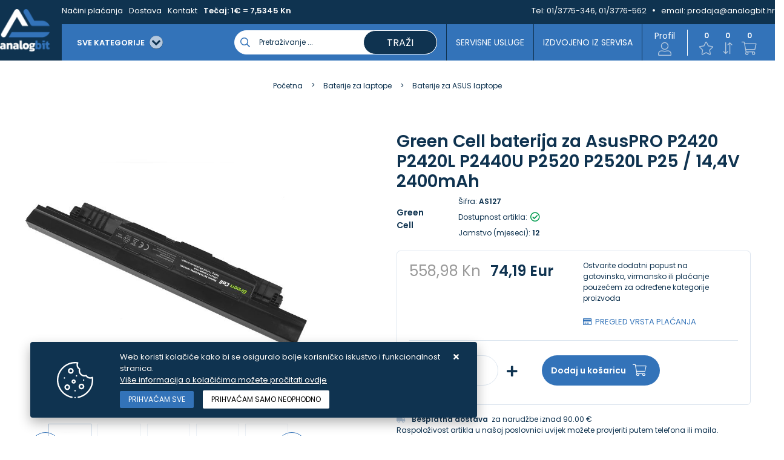

--- FILE ---
content_type: text/html; charset=utf-8
request_url: https://www.analogbit.hr/green-cell-baterija-za-asuspro-p2420-p2420l-p2440u-p2520-p2520l-p25-144v-240/179852/product/
body_size: 26933
content:





<!DOCTYPE html>
<html lang="hr" data-token="CfDJ8Joi67gU0XFIg38GInzQFq6I-F2lDK8GqhlAMq-rSOfUg2W_h6rnSecR81iLUNL_2XAVwmXTYoEOqc2154rJRZPqWCOFaW6l0NQMbZYVUMhrQw1EOCd7ljZwdCnhk6kVVnuLGXfojEjtlDnlC1N9J9E" data-current-lang="hr" data-currency_code="Eur" data-kateid="0" data-wholesale="0" data-currency_display="Eur" data-currency_exchange="1" data-currency_processing="multiply" data-duplecijene="1" data-currency_factor="7.5345">
<head itemscope>
    <meta charset="utf-8" />
    <meta name="viewport" content="width=device-width, initial-scale=1.0, minimum-scale=1, viewport-fit=cover" />
    <link rel="preconnect" href="//www.google-analytics.com">
    <link rel="preconnect" href="//ssl.google-analytics.com">
    <link rel="preconnect" href="//www.googletagmanager.com">
    <link rel="preconnect" href="//connect.facebook.net">
    <link rel="dns-prefetch" href="//static.ak.facebook.com">
    <link rel="dns-prefetch" href="//s-static.ak.facebook.com">
    <link rel="dns-prefetch" href="//fbstatic-a.akamaihd.net">
    <link rel="dns-prefetch" href="//maps.gstatic.com">
    <link rel="dns-prefetch" href="//maps.google.com">
    <link rel="dns-prefetch" href="//maps.googleapis.com">
    <link rel="dns-prefetch" href="//mt0.googleapis.com">
    <link rel="dns-prefetch" href="//mt1.googleapis.com">
    <link rel="preload" href="https://www.analogbit.hr/fonts/poppins-v15-latin-ext_latin-500.woff2" as="font" type="font/woff2" crossorigin>
    <link rel="preload" href="https://www.analogbit.hr/fonts/poppins-v15-latin-ext_latin-600.woff2" as="font" type="font/woff2" crossorigin>
    <link rel="preload" href="https://www.analogbit.hr/fonts/poppins-v15-latin-ext_latin-regular.woff2" as="font" type="font/woff2" crossorigin>


    <meta name="apple-mobile-web-app-capable" content="yes">
    <meta name="mobile-web-app-capable" content="yes">
    <meta name="apple-mobile-web-app-status-bar-style" content="black">
    <meta name="msapplication-TileColor" content="#ffb116">
    <meta name="theme-color" content="#000000">
    <link rel="apple-touch-startup-image" href="/splash/iphone6_splash.png">
    <link rel="apple-touch-icon" sizes="152x152" href="/apple-touch-icon-ipad.png" type="image/png">
    <link rel="apple-touch-icon" sizes="167x167" href="/apple-touch-icon-ipad-retina.png" type="image/png">
    <link rel="apple-touch-icon" sizes="180x180" href="/apple-touch-icon-iphone-retina.png" type="image/png">
    <link rel="icon" type="image/png" sizes="32x32" href="/favicon-32.png">
    <link rel="icon" type="image/png" sizes="16x16" href="/favicon-16.png">
    <link href="/splash/iphone5_splash.png" media="(device-width: 320px) and (device-height: 568px) and (-webkit-device-pixel-ratio: 2)" rel="apple-touch-startup-image" />
    <link href="/splash/iphone6_splash.png" media="(device-width: 375px) and (device-height: 667px) and (-webkit-device-pixel-ratio: 2)" rel="apple-touch-startup-image" />
    <link href="/splash/iphoneplus_splash.png" media="(device-width: 621px) and (device-height: 1104px) and (-webkit-device-pixel-ratio: 3)" rel="apple-touch-startup-image" />
    <link href="/splash/iphonex_splash.png" media="(device-width: 375px) and (device-height: 812px) and (-webkit-device-pixel-ratio: 3)" rel="apple-touch-startup-image" />
    <link href="/splash/ipad_splash.png" media="(device-width: 768px) and (device-height: 1024px) and (-webkit-device-pixel-ratio: 2)" rel="apple-touch-startup-image" />
    <link href="/splash/ipadpro1_splash.png" media="(device-width: 834px) and (device-height: 1112px) and (-webkit-device-pixel-ratio: 2)" rel="apple-touch-startup-image" />
    <link href="/splash/ipadpro2_splash.png" media="(device-width: 1024px) and (device-height: 1366px) and (-webkit-device-pixel-ratio: 2)" rel="apple-touch-startup-image" />

    <meta name="web_author" content="Mathema d.o.o.">

    <title>Green Cell baterija za  AsusPRO P2420 P2420L P2440U P2520 P2520L P25 /</title>
    
    <meta name="title" content="Green Cell baterija za  AsusPRO P2420 P2420L P2440U P2520 P2520L P25 /" />
    <meta name="keywords" content="servis laptopa, servis računala, zamjena ekrana laptopa, zamjena tipkovnice laptopa, zamjena konektora punjenja laptopa" />
    <meta name="description" content="Jamstvo: 12 mjeseci; Proizvođač čelija: Green Cell; Napon: 14.4V; Broj čelija: 4; Tehnologija: Li-Poly; Boja: Black; Zaštita od pretjeranog pražnjenja: Da; Zaštita od pretjeranog punjenja: Da; Šifra proizvoda: AS127; Proizvođač: Green Cell; Kapacitet: 2400 mAh; Work time: from 3 up to 10h; Series: P | AS127" />
    <meta http-equiv="Cache-Control" content="no-cache, no-store, must-revalidate" />
    <meta http-equiv="Pragma" content="no-cache" />
    <meta http-equiv="Expires" content="0" />
    <meta property="og:title" content="Green Cell baterija za  AsusPRO P2420 P2420L P2440U P2520 P2520L P25 /" />
    <meta property="og:type" content="product" />
    <meta property="og:url" content="https://www.analogbit.hr/green-cell-baterija-za-asuspro-p2420-p2420l-p2440u-p2520-p2520l-p25-144v-240/179852/product/" />
    <meta property="og:description" content="Jamstvo: 12 mjeseci; Proizvođač čelija: Green Cell; Napon: 14.4V; Broj čelija: 4; Tehnologija: Li-Poly; Boja: Black; Zaštita od pretjeranog pražnjenja: Da; Zaštita od pretjeranog punjenja: Da; Šifra proizvoda: AS127; Proizvođač: Green Cell; Kapacitet: 2400 mAh; Work time: from 3 up to 10h; Series: P | AS127">
    <meta property="product:price:currency" content="HRK">
    <meta property="product:price:amount" content="74.19">
            <meta property="og:image" content="https://www.analogbit.hr/slike/velike/AS127_3.jpg" />
            <meta property="og:image" content="https://www.analogbit.hr/slike/velike/AS127_4.jpg" />
            <meta property="og:image" content="https://www.analogbit.hr/slike/velike/AS127_5.jpg" />
            <meta property="og:image" content="https://www.analogbit.hr/slike/velike/AS127_2.jpg" />
            <meta property="og:image" content="https://www.analogbit.hr/slike/velike/AS127_1.jpg" />
    <meta property="product:brand" content="Green Cell">
    <meta property="product:availability" content="in stock">
    <meta property="product:condition" content="new">
    
<script>
        window.dataLayer = window.dataLayer || [];
        dataLayer.push({
                'event': 'view_item',
                'ecommerce': {
                    'value': '0.00',
                    'currency': 'EUR',
                    'items': [{
                        'item_name': 'Green Cell baterija za  AsusPRO P2420 P2420L P2440U P2520 P2520L P25 / 14,4V 2400mAh',
                        'item_id': 'AS127',
                        'price': '0.00',
                        'item_brand': 'Green Cell',
                        'item_category': 'Baterije za ASUS laptope'
                    }]
                }
            });
</script>


    <link rel="stylesheet" href="/css/color.min.css?v=ZLDo5hQ24uiENILqzoWjURbxDj4ZT7YJt5jtY7DMxUc" />
    <link rel="preload" href="https://www.analogbit.hr/webfonts/fa-regular-400.woff2" as="font" type="font/woff2" crossorigin>
    <link rel="preload" href="https://www.analogbit.hr/webfonts/fa-solid-900.woff2" as="font" type="font/woff2" crossorigin>

    
    
        <script src="/lib/jquery/dist/jquery.min.js?v=zp0HUArZHsK1JMJwdk7EyaM-eDINjTdOxADt5Ij2JRs"></script>
        <link async rel="stylesheet" type="text/css" media="all" href="/css/vsc.min.css?v=69uDIi7JnSZgXmtQwvptvc5c46fRQ6hBCjNZ9TwcTOM" />
    
        
        
            <link async rel="stylesheet" type="text/css" media="all" href="/menu-vertical/webslidemenu.min.css?v=VjN3HnZ6x4ax7KyJEUAVyEVINEMvouT2wt6-EPmSKls" />
        

    
    
    
        <link rel="stylesheet" type="text/css" media="all" href="/css/product.min.css?v=8b5Z0tUZgKf_NVQkeal6W0P--RCjERbPIGGzmKT05Bc" />
    
    <link rel="stylesheet" type="text/css" href="/fancybox/source/jquery.fancybox.min.css?v=L9BVTyClCoLnlKXPWBrFRoQFbQuwo14L2jFmRNBWr_E" />


    <!-- Google tag (gtag.js) - Google Analytics -->
<script async src="https://www.googletagmanager.com/gtag/js?id=UA-9387755-2">
</script>
<script>
  window.dataLayer = window.dataLayer || [];
  function gtag(){dataLayer.push(arguments);}
  gtag('js', new Date());

  gtag('config', 'UA-9387755-2');
</script>

<!-- Google tag (gtag.js) -->
<script async src="https://www.googletagmanager.com/gtag/js?id=G-L1MH21HCLE">
</script>
<script>
  window.dataLayer = window.dataLayer || [];
  function gtag(){dataLayer.push(arguments);}
  gtag('js', new Date());

  gtag('config', 'G-L1MH21HCLE');
</script>




	<meta name="theme-color" content="#000000" />
	<link rel="manifest" href="/manifest.webmanifest" />
</head>
<body class=" ">

    <meta name="google-site-verification" content="pdj-miMqFs2jp2cdfv8kbrYQyaAvEg3sgptrqObSzRE" />

<!-- Google tag (gtag.js) - Google Analytics -->
<script async src="https://www.googletagmanager.com/gtag/js?id=UA-9387755-2">
</script>
<script>
  window.dataLayer = window.dataLayer || [];
  function gtag(){dataLayer.push(arguments);}
  gtag('js', new Date());

  gtag('config', 'UA-9387755-2');



<!-- Google tag (gtag.js) -->
<script async src="https://www.googletagmanager.com/gtag/js?id=G-L1MH21HCLE"></script>
<script>
  window.dataLayer = window.dataLayer || [];
  function gtag(){dataLayer.push(arguments);}
  gtag('js', new Date());

  gtag('config', 'G-L1MH21HCLE');
</script>

</script>
    <div class="loading ajax-loading-block-window"></div>


    <div id="vsc-wrapper">
                <header id="top">
                    
<div class="header container d-flex">
    <div class="header-inner-container">
        <div class="logo">
            <a class="" href="/">
                <img class="img-fluid" src="/img/logo.png?v=bpz9HQcgolfqvzSTj-Sq_9p2Nx5nZSMm7RSrrE66vrc" alt="Analogbit - Profesionalni servis laptopa i računala s 35 godina iskustva" />
            </a>
        </div>
        <div class="flex-column w-100">
            <div class="top-info d-none d-lg-block">
                <div class="container">
                    <div class="row d-flex justify-content-between">
                        <div>
                            <ul class="navbar-nav flex-grow-1 flex-row">



                                <li class="nav-item">
                                    <a class="nav-link" href="/nacini-placanja/42/page/">Načini plaćanja</a>
                                </li>

                                <li class="nav-item">
                                    <a class="nav-link" href="/dostava/65/page/">Dostava</a>
                                </li>


                                <li class="nav-item">
                                    <a class="nav-link" href="/Contact/">Kontakt</a>
                                </li>

                                    <li class="nav-item">
                                        <span class="nav-link bold">Tečaj: 1€ = 7,5345 Kn</span>
                                    </li>


                            </ul>
                        </div>
                        <div class=" align-items-center top-info-right">
                            <ul class="d-flex justify-content-end">
                                <li>Tel:&nbsp;<a href="tel:01/3775-346, 01/3776-562">01/3775-346, 01/3776-562</a></li>
                                <li><i class="fas fa-circle"></i>email:&nbsp;<a href="mailto:prodaja@analogbit.hr">prodaja@analogbit.hr</a></li>
                            </ul>
                        </div>
                    </div>
                </div>
            </div>
            <div class="container top-middle">
                <div class="align-items-center w-100">
                    <div class="top-logo-menu">
                        <button class="hamburger hamburger--elastic-r" type="button" id="wsnavtoggle">
                            <span class="hamburger-box">
                                <span class="hamburger-inner"></span>
                            </span>
                        </button>
                        <div class="top-search d-block d-lg-none">
                            <i class="menu_icon b_search"></i>
                        </div>
                    </div>
                    <div class="d-flex justify-content-between w-100 mobile-top-icon-container">
                        <nav class="navbar navbar-expand-sm navbar-toggleable-sm navbar-light rp">
                            <div class="navbar-collapse  d-sm-inline-flex">
<div class="row2 menubg">
    <div class="wsmainfull">
        <div class="wsmainwp clearfix">

            <nav class="wsmenu clearfix">
                <ul class="wsmenu-list">
                    <li aria-haspopup="true">
                        <a href="#" class="navtext">
                            <div class="izbornik"><span>SVE KATEGORIJE</span> <i class="fas fa-chevron-circle-down ml-2"></i></div>
                            <div class="d-block d-sm-none smllogo"><img src="/img/logo.png?v=bpz9HQcgolfqvzSTj-Sq_9p2Nx5nZSMm7RSrrE66vrc" alt="Analogbit - Profesionalni servis laptopa i računala s 35 godina iskustva" /></div>
                        </a>
                        <div class="wsshoptabing wtsdepartmentmenu clearfix">
                            <div class="wsshopwp clearfix">
                                <ul class="wstabitem clearfix">
                                        <li class="wsshoplink-active">
                                            <a class="level" href="/baterije/1/l/">Baterije</a>
                                            <div class="wstitemright clearfix">
                                                <div class="container-fluid">
                                                    <div class="row w-100">



                                                                <div class="menu-column col-12 col-lg-3 clearfix">
                                                                    <ul class="wstliststy02 clearfix">
                                                                        <li class="wstheading clearfix">
                                                                            <a href="/baterije-za-laptope-604x/604/">Baterije za laptope</a>
                                                                            <ul class="subcate-list">
                                                                                        <li><a href="/baterije-za-acer-laptope-615x/615/">Baterije za ACER laptope</a></li>
                                                                                        <li><a href="/baterije-za-fujitsu-laptope-630x/630/">Baterije za FUJITSU laptope</a></li>
                                                                                        <li><a href="/baterije-za-apple-laptope-616x/616/">Baterije za APPLE laptope</a></li>
                                                                                        <li><a href="/baterije-za-asus-laptope-617x/617/">Baterije za ASUS laptope</a></li>
                                                                                        <li><a href="/baterije-za-dell-laptope-618x/618/">Baterije za DELL laptope</a></li>
                                                                                        <li><a href="/baterije-za-hp-laptope-627x/627/">Baterije za HP laptope</a></li>
                                                                                        <li><a href="/baterije-za-lenovo-laptope-626x/626/">Baterije za LENOVO laptope</a></li>
                                                                                        <li><a href="/baterije-za-toshiba-laptope-628x/628/">Baterije za TOSHIBA laptope</a></li>
                                                                                        <li><a href="/baterije-za-samsung-laptope-629x/629/">Baterije za SAMSUNG laptope</a></li>
                                                                                        <li><a href="/baterije-za-msi-laptope-884/884/">Baterije za MSI laptope</a></li>
                                                                                        <li><a href="/baterije-za-sony-laptope-883/883/">Baterije za SONY laptope</a></li>
                                                                                        <li><a href="/originalne-baterije-za-laptope-923/923/">Originalne baterije za laptope</a></li>
                                                                            </ul>
                                                                        </li>
                                                                    </ul>
                                                                </div>
                                                                <div class="menu-column col-12 col-lg-3 clearfix">
                                                                    <ul class="wstliststy02 clearfix">
                                                                        <li class="wstheading clearfix">
                                                                            <a href="/baterije-za-alate-i-kosilice/611/">Baterije za alate i kosilice</a>
                                                                            <ul class="subcate-list">
                                                                                        <li><a href="/baterije-za-bosch-alate-635x/635/">Baterije za BOSCH alate</a></li>
                                                                                        <li><a href="/baterije-za-makita-alate-680x/680/">Baterije za MAKITA alate</a></li>
                                                                                        <li><a href="/baterije-za-hilti-alate-683x/683/">Baterije za HILTI alate</a></li>
                                                                                        <li><a href="/baterije-za-dewalt-alate-713x/713/">Baterije za DEWALT alate</a></li>
                                                                                        <li><a href="/baterije-za-blackdecker-alate-682x/682/">Baterije za BLACK&amp;DECKER alate</a></li>
                                                                                        <li><a href="/baterije-za-hitachi-alate-681x/681/">Baterije za HITACHI alate</a></li>
                                                                                        <li><a href="/baterije-za-kosilice-798/798/">Baterije za kosilice</a></li>
                                                                                        <li><a href="/baterije-za-ostale-alate-920/920/">Baterije za ostale alate</a></li>
                                                                            </ul>
                                                                        </li>
                                                                    </ul>
                                                                </div>
                                                                <div class="menu-column col-12 col-lg-3 clearfix">
                                                                    <ul class="wstliststy02 clearfix">
                                                                        <li class="wstheading clearfix">
                                                                            <a href="/baterije-za-fotoaparate-i-kamere-610x/610/">Baterije za fotoaparate i kamere</a>
                                                                            <ul class="subcate-list">
                                                                                        <li><a href="/baterije-za-canon-foto-aparate/634/">Baterije za CANON foto aparate</a></li>
                                                                                        <li><a href="/baterije-za-fuji-foto-aparate-i-kamere/915/">Baterije za FUJI foto aparate i kamere</a></li>
                                                                                        <li><a href="/baterije-za-ostale-foto-aparate-i-kamere-916/916/">Baterije za ostale foto aparate i kamere</a></li>
                                                                                        <li><a href="/baterije-za-nikon-foto-aparate/636/">Baterije za NIKON foto aparate</a></li>
                                                                                        <li><a href="/baterije-za-gopro-kamere-797/797/">Baterije za GoPro kamere</a></li>
                                                                                        <li><a href="/baterije-za-olympus-foto-aparate/637/">Baterije za OLYMPUS foto aparate</a></li>
                                                                                        <li><a href="/baterije-za-panasonic-foto-aparate/638/">Baterije za PANASONIC foto aparate</a></li>
                                                                                        <li><a href="/baterije-za-sony-foto-aparate/639/">Baterije za SONY foto aparate</a></li>
                                                                                        <li><a href="/drzaci-baterija-za-fotoaparate/914/">Držači baterija za fotoaparate</a></li>
                                                                            </ul>
                                                                        </li>
                                                                    </ul>
                                                                </div>
                                                                <div class="menu-column col-12 col-lg-3 clearfix">
                                                                    <ul class="wstliststy02 clearfix">
                                                                        <li class="wstheading clearfix">
                                                                            <a href="/baterije-za-mobitele-i-tablete/607/">Baterije za mobitele i tablete</a>
                                                                            <ul class="subcate-list">
                                                                                        <li><a href="/baterije-za-apple-mobitele-i-tablete/677/">Baterije za APPLE mobitele i tablete</a></li>
                                                                                        <li><a href="/baterije-za-samsung-mobitele-i-tablete/678/">Baterije za SAMSUNG mobitele i tablete</a></li>
                                                                                        <li><a href="/baterije-za-huawei-mobitele-i-tablete/795/">Baterije za HUAWEI mobitele i tablete</a></li>
                                                                                        <li><a href="/baterije-za-xiaomi-mobitele-i-tablete/796/">Baterije za XIAOMI mobitele i tablete</a></li>
                                                                            </ul>
                                                                        </li>
                                                                    </ul>
                                                                </div>
                                                                <div class="menu-column col-12 col-lg-3 clearfix">
                                                                    <ul class="wstliststy02 clearfix">
                                                                        <li class="wstheading clearfix">
                                                                            <a href="/baterije-za-e-vozila/794/">Baterije za E-vozila</a>
                                                                            <ul class="subcate-list">
                                                                                        <li><a href="/baterije-za-elektricne-bicikle/801/">Baterije za električne bicikle</a></li>
                                                                                        <li><a href="/baterije-za-dji-dronove/802/">Baterije za DJI dronove</a></li>
                                                                            </ul>
                                                                        </li>
                                                                    </ul>
                                                                </div>
                                                                <div class="menu-column col-12 col-lg-3 clearfix">
                                                                    <ul class="wstliststy02 clearfix">
                                                                        <li class="wstheading clearfix">
                                                                            <a href="/baterije-za-elektronicke-uredaje/799/">Baterije za elektroničke uređaje</a>
                                                                            <ul class="subcate-list">
                                                                                        <li><a href="/baterije-za-bluetooth-zvucnike/806/">Baterije za bluetooth zvučnike</a></li>
                                                                                        <li><a href="/baterije-za-usisavace/805/">Baterije za usisavače</a></li>
                                                                                        <li><a href="/baterije-za-e-book-citace-886/886/">Baterije za e-book čitače</a></li>
                                                                                        <li><a href="/baterije-za-pametne-satove-922/922/">Baterije za pametne satove</a></li>
                                                                                        <li><a href="/aaaaa-baterije-za-slusne-aparate-887/887/">AAA,AA, Baterije za slušne aparate</a></li>
                                                                            </ul>
                                                                        </li>
                                                                    </ul>
                                                                </div>
                                                                <div class="menu-column col-12 col-lg-3 clearfix">
                                                                    <ul class="wstliststy02 clearfix">
                                                                        <li class="wstheading clearfix">
                                                                            <a href="/baterije-za-djecje-autice-i-ups-uredaje-agm/810/">Baterije za dječje autiće i UPS uređaje - AGM</a>
                                                                            <ul class="subcate-list">
                                                                                        <li><a href="/baterije-za-djecje-autice-i-ups-uredaje-agm-812/812/">Baterije za dječje autiće i UPS uređaje - AGM</a></li>
                                                                            </ul>
                                                                        </li>
                                                                    </ul>
                                                                </div>
                                                                <div class="menu-column col-12 col-lg-3 clearfix">
                                                                    <ul class="wstliststy02 clearfix">
                                                                        <li class="wstheading clearfix">
                                                                            <a href="/baterije-za-plovila-i-kampere-lifepo4-809/809/">Baterije za plovila i kampere - LifePO4</a>
                                                                            <ul class="subcate-list">
                                                                                        <li><a href="/baterije-za-plovila-i-kampere-lifepo4-811/811/">Baterije za plovila i kampere - LifePO4</a></li>
                                                                            </ul>
                                                                        </li>
                                                                    </ul>
                                                                </div>



                                                    </div>
                                                </div>
                                            </div>
                                        </li>
                                        <li class="">
                                            <a class="level" href="/punjaci/8/l/">Punjači</a>
                                            <div class="wstitemright clearfix">
                                                <div class="container-fluid">
                                                    <div class="row w-100">



                                                                <div class="menu-column col-12 col-lg-3 clearfix">
                                                                    <ul class="wstliststy02 clearfix">
                                                                        <li class="wstheading clearfix">
                                                                            <a href="/punjaci-za-laptope-685x/685/">Punjači za laptope</a>
                                                                            <ul class="subcate-list">
                                                                                        <li><a href="/punjaci-za-acer-laptope-686x/686/">Punjači za ACER laptope</a></li>
                                                                                        <li><a href="/punjaci-za-apple-macbook-laptope-691x/691/">Punjači za APPLE Macbook laptope</a></li>
                                                                                        <li><a href="/punjaci-za-dell-laptope-695x/695/">Punjači za DELL laptope</a></li>
                                                                                        <li><a href="/punjaci-za-fujitsu-laptope-696x/696/">Punjači za FUJITSU laptope</a></li>
                                                                                        <li><a href="/punjaci-za-toshiba-laptope-692x/692/">Punjači za TOSHIBA laptope</a></li>
                                                                                        <li><a href="/punjaci-za-asus-laptope-687x/687/">Punjači za ASUS laptope</a></li>
                                                                                        <li><a href="/punjaci-za-hp-laptope-689x/689/">Punjači za HP laptope</a></li>
                                                                                        <li><a href="/punjaci-za-lenovo-laptope-688x/688/">Punjači za LENOVO laptope</a></li>
                                                                                        <li><a href="/punjaci-za-samsung-laptope-690x/690/">Punjači za SAMSUNG laptope</a></li>
                                                                                        <li><a href="/type-c-punjaci-za-laptope/925/">Type C punjači za laptope</a></li>
                                                                            </ul>
                                                                        </li>
                                                                    </ul>
                                                                </div>
                                                                <div class="menu-column col-12 col-lg-3 clearfix">
                                                                    <ul class="wstliststy02 clearfix">
                                                                        <li class="wstheading clearfix">
                                                                            <a href="/punjaci-za-alate-813/813/">Punjači za alate</a>
                                                                            <ul class="subcate-list">
                                                                                        <li><a href="/punjaci-za-bosch-alate-822/822/">Punjači za BOSCH alate</a></li>
                                                                                        <li><a href="/punjaci-za-makita-alate-823/823/">Punjači za MAKITA alate</a></li>
                                                                                        <li><a href="/punjaci-za-hilti-alate-824/824/">Punjači za HILTI alate</a></li>
                                                                                        <li><a href="/punjaci-za-dewalt-alate-825/825/">Punjači za DEWALT alate</a></li>
                                                                                        <li><a href="/punjaci-za-blackdecker-alate-826/826/">Punjači za BLACK&amp;DECKER alate</a></li>
                                                                                        <li><a href="/punjaci-za-hitachi-alate-827/827/">Punjači za HITACHI alate</a></li>
                                                                            </ul>
                                                                        </li>
                                                                    </ul>
                                                                </div>
                                                                <div class="menu-column col-12 col-lg-3 clearfix">
                                                                    <ul class="wstliststy02 clearfix">
                                                                        <li class="wstheading clearfix">
                                                                            <a href="/punjaci-za-fotoaparate-i-kamere-817/817/">Punjači za fotoaparate i kamere</a>
                                                                            <ul class="subcate-list">
                                                                                        <li><a href="/punjaci-za-canon-foto-aparate-828/828/">Punjači za CANON foto aparate</a></li>
                                                                                        <li><a href="/punjaci-za-fuji-foto-aparate/918/">Punjači za FUJI foto aparate</a></li>
                                                                                        <li><a href="/punjaci-za-nikon-foto-aparate-829/829/">Punjači za NIKON foto aparate</a></li>
                                                                                        <li><a href="/punjaci-za-gopro-kamere-830/830/">Punjači za GoPro kamere</a></li>
                                                                                        <li><a href="/punjaci-za-olympus-foto-aparate-831/831/">Punjači za OLYMPUS foto aparate</a></li>
                                                                                        <li><a href="/punjaci-za-panasonic-foto-aparate-832/832/">Punjači za PANASONIC foto aparate</a></li>
                                                                                        <li><a href="/punjaci-za-sony-foto-aparate-880/880/">Punjači za SONY foto aparate</a></li>
                                                                                        <li><a href="/punjaci-za-ostale-foto-aparate-i-kamere-917/917/">Punjači za ostale foto aparate i kamere</a></li>
                                                                                        <li><a href="/bljeskalice-za-fotoaparate-919/919/">Bljeskalice za fotoaparate</a></li>
                                                                            </ul>
                                                                        </li>
                                                                    </ul>
                                                                </div>
                                                                <div class="menu-column col-12 col-lg-3 clearfix">
                                                                    <ul class="wstliststy02 clearfix">
                                                                        <li class="wstheading clearfix">
                                                                            <a href="/usb-punjaci-za-mobitele-i-druge-uredaje/762/">USB punjači za mobitele i druge uređaje</a>
                                                                            <ul class="subcate-list">
                                                                                        <li><a href="/usb-type-c-punjaci-i-kablovi/818/">USB Type-C punjači i kablovi</a></li>
                                                                                        <li><a href="/powerbank-891/891/">Powerbank</a></li>
                                                                            </ul>
                                                                        </li>
                                                                    </ul>
                                                                </div>
                                                                <div class="menu-column col-12 col-lg-3 clearfix">
                                                                    <ul class="wstliststy02 clearfix">
                                                                        <li class="wstheading clearfix">
                                                                            <a href="/strujni-inverteri-844/844/">Strujni inverteri</a>
                                                                            <ul class="subcate-list">
                                                                                        <li><a href="/strujni-inverteri-852/852/">Strujni inverteri</a></li>
                                                                            </ul>
                                                                        </li>
                                                                    </ul>
                                                                </div>
                                                                <div class="menu-column col-12 col-lg-3 clearfix">
                                                                    <ul class="wstliststy02 clearfix">
                                                                        <li class="wstheading clearfix">
                                                                            <a href="/punjaci-za-e-vozila-816/816/">Punjači za e-vozila</a>
                                                                            <ul class="subcate-list">
                                                                                        <li><a href="/punjaci-za-elektricne-bicikle-820/820/">Punjači za električne bicikle</a></li>
                                                                                        <li><a href="/punjaci-za-elektricne-romobile-821/821/">Punjači za električne romobile</a></li>
                                                                            </ul>
                                                                        </li>
                                                                    </ul>
                                                                </div>
                                                                <div class="menu-column col-12 col-lg-3 clearfix">
                                                                    <ul class="wstliststy02 clearfix">
                                                                        <li class="wstheading clearfix">
                                                                            <a href="/kablovi-za-elektricne-automobile/768/">Kablovi za električne automobile</a>
                                                                            <ul class="subcate-list">
                                                                                        <li><a href="/ev-kablovi-769/769/">EV kablovi</a></li>
                                                                            </ul>
                                                                        </li>
                                                                    </ul>
                                                                </div>
                                                                <div class="menu-column col-12 col-lg-3 clearfix">
                                                                    <ul class="wstliststy02 clearfix">
                                                                        <li class="wstheading clearfix">
                                                                            <a href="/punjaci-za-elektricne-automobile/765/">Punjači za električne automobile</a>
                                                                            <ul class="subcate-list">
                                                                                        <li><a href="/ev-punjaci-766/766/">EV punjači</a></li>
                                                                            </ul>
                                                                        </li>
                                                                    </ul>
                                                                </div>
                                                                <div class="menu-column col-12 col-lg-3 clearfix">
                                                                    <ul class="wstliststy02 clearfix">
                                                                        <li class="wstheading clearfix">
                                                                            <a href="/punjaci-za-agm-i-lifepo4-baterije-892/892/">Punjači za AGM i LiFePO4 baterije</a>
                                                                            <ul class="subcate-list">
                                                                                        <li><a href="/punjaci-za-agm-i-lifepo4-baterije-893/893/">Punjači za AGM i LiFePO4 baterije</a></li>
                                                                            </ul>
                                                                        </li>
                                                                    </ul>
                                                                </div>
                                                                <div class="menu-column col-12 col-lg-3 clearfix">
                                                                    <ul class="wstliststy02 clearfix">
                                                                        <li class="wstheading clearfix">
                                                                            <a href="/punjaci-za-aa-i-aaa-baterije-888/888/">Punjači za AA i AAA baterije</a>
                                                                            <ul class="subcate-list">
                                                                                        <li><a href="/punjaci-za-aa-i-aaa-baterije-889/889/">Punjači za AA i AAA baterije</a></li>
                                                                            </ul>
                                                                        </li>
                                                                    </ul>
                                                                </div>



                                                    </div>
                                                </div>
                                            </div>
                                        </li>
                                        <li class="">
                                            <a class="level" href="/dijelovi-za-laptope/26/l/">Dijelovi za laptope</a>
                                            <div class="wstitemright clearfix">
                                                <div class="container-fluid">
                                                    <div class="row w-100">



                                                                <div class="menu-column col-12 col-lg-3 clearfix">
                                                                    <ul class="wstliststy02 clearfix">
                                                                        <li class="wstheading clearfix">
                                                                            <a href="/lcd-ekrani-za-laptope-707x/707/">LCD ekrani za laptope</a>
                                                                            <ul class="subcate-list">
                                                                                        <li><a href="/ekrani-za-laptope-po-tipovima-926/926/">Ekrani za laptope po tipovima</a></li>
                                                                                        <li><a href="/lcd-ekrani-za-acer-laptope-714x/714/">LCD ekrani za ACER laptope</a></li>
                                                                                        <li><a href="/lcd-ekrani-za-asus-laptope-715x/715/">LCD ekrani za ASUS laptope</a></li>
                                                                                        <li><a href="/lcd-ekrani-za-dell-laptope-722x/722/">LCD ekrani za DELL laptope</a></li>
                                                                                        <li><a href="/lcd-ekrani-za-fujitsu-laptope-716x/716/">LCD ekrani za FUJITSU laptope</a></li>
                                                                                        <li><a href="/lcd-ekrani-za-gigabyte-laptope/927/">LCD ekrani za GIGABYTE laptope</a></li>
                                                                                        <li><a href="/lcd-ekrani-za-hp-laptope-717x/717/">LCD ekrani za HP laptope</a></li>
                                                                                        <li><a href="/lcd-ekrani-za-lenovo-laptope-718x/718/">LCD ekrani za LENOVO laptope</a></li>
                                                                                        <li><a href="/lcd-ekrani-za-samsung-laptope-721x/721/">LCD ekrani za SAMSUNG laptope</a></li>
                                                                                        <li><a href="/lcd-ekrani-za-toshiba-laptope-720x/720/">LCD ekrani za TOSHIBA laptope</a></li>
                                                                                        <li><a href="/dvostruko-ljepljive-trake-za-ekrane/929/">Dvostruko ljepljive trake za ekrane</a></li>
                                                                            </ul>
                                                                        </li>
                                                                    </ul>
                                                                </div>
                                                                <div class="menu-column col-12 col-lg-3 clearfix">
                                                                    <ul class="wstliststy02 clearfix">
                                                                        <li class="wstheading clearfix">
                                                                            <a href="/tipkovnice-za-laptope-746x/746/">Tipkovnice za laptope</a>
                                                                            <ul class="subcate-list">
                                                                                        <li><a href="/tipkovnice-za-acer-laptope-758x/758/">Tipkovnice za ACER laptope</a></li>
                                                                                        <li><a href="/tipkovnice-za-asus-laptope-759x/759/">Tipkovnice za ASUS laptope</a></li>
                                                                                        <li><a href="/tipkovnice-za-dell-laptope-760x/760/">Tipkovnice za DELL laptope</a></li>
                                                                                        <li><a href="/tipkovnice-za-hp-laptope-747x/747/">Tipkovnice za HP laptope</a></li>
                                                                                        <li><a href="/tipkovnice-za-lenovo-laptope-761x/761/">Tipkovnice za LENOVO laptope</a></li>
                                                                                        <li><a href="/tipkovnice-za-samsung-laptope-835/835/">Tipkovnice za SAMSUNG laptope</a></li>
                                                                                        <li><a href="/tipkovnice-za-toshiba-laptope/834/">Tipkovnice za TOSHIBA laptope</a></li>
                                                                                        <li><a href="/tipkovnice-za-apple-laptope-833/833/">Tipkovnice za APPLE laptope</a></li>
                                                                                        <li><a href="/tipkovnice-za-msi-laptope-885/885/">Tipkovnice za MSI laptope</a></li>
                                                                            </ul>
                                                                        </li>
                                                                    </ul>
                                                                </div>
                                                                <div class="menu-column col-12 col-lg-3 clearfix">
                                                                    <ul class="wstliststy02 clearfix">
                                                                        <li class="wstheading clearfix">
                                                                            <a href="/konektori-za-punjenje-930/930/">Konektori za punjenje</a>
                                                                            <ul class="subcate-list">
                                                                                        <li><a href="/konektori-punjenja-za-acer-laptope-931/931/">Konektori punjenja za Acer laptope</a></li>
                                                                            </ul>
                                                                        </li>
                                                                    </ul>
                                                                </div>



                                                    </div>
                                                </div>
                                            </div>
                                        </li>
                                        <li class="">
                                            <a class="level" href="/nova-racunala/27/l/">Nova računala</a>
                                            <div class="wstitemright clearfix">
                                                <div class="container-fluid">
                                                    <div class="row w-100">



                                                                <div class="menu-column col-12 col-lg-3 clearfix">
                                                                    <ul class="wstliststy02 clearfix">
                                                                        <li class="wstheading clearfix">
                                                                            <a href="/racunala-i-software/770/">Računala i software</a>
                                                                            <ul class="subcate-list">
                                                                                        <li><a href="/laptopi-773/773/">Laptopi</a></li>
                                                                                        <li><a href="/stolna-racunala-777/777/">Stolna računala</a></li>
                                                                                        <li><a href="/all-in-one-racunala-839/839/">All in one računala</a></li>
                                                                                        <li><a href="/tableti-778/778/">Tableti</a></li>
                                                                                        <li><a href="/microsoft-programi-840/840/">Microsoft programi</a></li>
                                                                                        <li><a href="/antivirusni-programi-841/841/">Antivirusni programi</a></li>
                                                                                        <li><a href="/torbe-i-ostali-dodaci-za-laptope/895/">Torbe i ostali dodaci za laptope</a></li>
                                                                            </ul>
                                                                        </li>
                                                                    </ul>
                                                                </div>



                                                    </div>
                                                </div>
                                            </div>
                                        </li>
                                    <li class=""><a class="level" href="https://analogbit.techsaver.hr/" target="_blank">Refurbished shop</a></li>
                                    
<li class="d-block d-md-none mobilemenuonly">
    <span class="wsmenu-click02"></span>
    <a class="level" href="#" style="">Servisne usluge</a>
    <div class="wstitemright clearfix" style="height: 100%; display: none;">
        <div class="container-fluid">
            <div class="row w-100">
                <div class="menu-column col-12 col-lg-3 clearfix">
                    <ul class="wstliststy02 clearfix">
                        <li class="wstheading clearfix"><a href="/laptop-servis/68/page/">Laptop servis</a></li>
                        <li class="wstheading clearfix"><a href="/servis-stolnih-racunala/69/page/">Servis stolnih računala</a></li>
                        <li class="wstheading clearfix"><a href="/smartphonetablet-servis/70/page/">Smartphone/Tablet servis</a></li>
                        <li class="wstheading clearfix"><a href="/servis-printera/71/page/">Servis printera</a></li>
                        <li class="wstheading clearfix"><a href="/ugovorno-odrzavanje-racunala/72/page/">Ugovorno održavanje računala</a></li>
                        <li class="wstheading clearfix"><a href="/pickup-return-usluga/74/page/">Pickup &amp; Return usluga</a></li>
                        <li class="wstheading clearfix"><a href="/cjenik-usluga/75/page/">Cjenik usluga</a></li>
                        <li class="wstheading clearfix"><a href="#" onclick="openTawk()">PROVJERA STATUSA SERVISA </a></li>
                    </ul>
                </div>
            </div>
        </div>
    </div>
</li>

<li class="d-block d-md-none mobilemenuonly">
    <span class="wsmenu-click02"></span>
    <a class="level" href="#" style="">Izdvojeno iz servisa</a>
    <div class="wstitemright clearfix" style="height: 100%; display: none;">
        <div class="container-fluid">
            <div class="row w-100">
                <div class="menu-column col-12 col-lg-3 clearfix">
                    <ul class="wstliststy02 clearfix">
                        <li class="wstheading clearfix"><a href="/laptop-se-pregrijava-ili-gasi-ventilator-laptopa-je-bucan-ciscenje-racunala-od-p/77/page/">Laptop se pregrijava ili gasi | Ventilator laptopa je bučan | Čišćenje računala od prašine</a></li>
                        <li class="wstheading clearfix"><a href="/racunalo-ne-ulazi-u-windowse-instalacija-operativnog-sustava/78/page/">Računalo ne ulazi u Windowse | Instalacija operativnog sustava</a></li>
                        <li class="wstheading clearfix"><a href="/racunalo-se-ne-pokrece-ili-javlja-greske-kod-paljenja-azuriranje-verzije-biosa/79/page/">Računalo se ne pokreće ili javlja greške kod paljenja | Ažuriranje verzije biosa</a></li>
                        <li class="wstheading clearfix"><a href="/racunalo-radi-usporeno-kako-ubrzati-racunalo-ugradnja-ssd-diska/58/page/">Računalo radi usporeno | Kako ubrzati računalo | Ugradnja SSD diska</a></li>
                        <li class="wstheading clearfix"><a href="/popravak-kucista-laptopa/60/page/">Popravak kućišta laptopa</a></li>
                        <li class="wstheading clearfix"><a href="/baterije-za-laptope-alate-i-kucanske-aparate-mobitele-foto-i-video-e-vozila/48/page/">Baterije za laptope | alate i kućanske aparate | mobitele | foto i video | e-vozila</a></li>
                        <li class="wstheading clearfix"><a href="/zamjena-tipkovnice-na-laptopu/55/page/">Zamjena tipkovnice na laptopu</a></li>
                        <li class="wstheading clearfix"><a href="/zamjena-ekrana-na-laptopu-popravak-ekrana-na-laptopu-brza-zamjena-ekrana/56/page/">Zamjena ekrana na laptopu | Popravak ekrana na laptopu | Brza zamjena ekrana</a></li>
                        <li class="wstheading clearfix"><a href="/zamjena-ili-popravak-konektora-napajanja-na-laptopu-tabletu-mobitelu/59/page/">Zamjena ili popravak konektora napajanja na laptopu | tabletu | mobitelu</a></li>
                        <li class="wstheading clearfix"><a href="/punjaci-za-laptope-alate-i-kucanske-aparate-mobitele-foto-i-video-e-vozila/62/page/">Punjači za laptope | alate i kućanske aparate | mobitele | foto i video | e-vozila</a></li>
                        <li class="wstheading clearfix"><a href="/reparacija-maticnih-ploca-popravak-maticnih-ploca/51/page/">Reparacija matičnih ploča | Popravak matičnih ploča</a></li>
                    </ul>
                </div>
            </div>
        </div>
    </div>
</li>





                                </ul>
                            </div>
                        </div>
                    </li>




                    <li class="d-block d-sm-none">
                        <a class="text-dark" href="/nacini-placanja/42/page/">Načini plaćanja</a>
                    </li>

                    <li class="d-block d-sm-none">
                        <a class="text-dark" href="/dostava/65/page/">Dostava</a>
                    </li>


                    <li class="d-block d-sm-none">
                        <a class="text-dark" href="/Contact/">Kontakt </a>
                    </li>
                </ul>
            </nav>
        </div>
    </div>
</div>
                            </div>
                        </nav>
                        
<div class="search-top" data-search="1">

    <script src="/js/activeSearch-0.0.2.js?v=vUJCnTKURjh5CT4qd6JqVo0T9TYfB3K_P5woE8ZBFis"></script>
    <form class="search-form" id="multiple_form" method="get" action="/Search/">
        <i class="far fa-search"></i>
        <input id="multiple" class="search-input ui-autocomplete-input" name="term" type="text" placeholder="Pretraživanje ..." autocomplete="off">
        <button class="search-btn" type="submit"><span>Traži</span></button>
        <div class="top_search_term">
            <div class="search_title">Zadnje pretraživano<span class="delete-all-search">Obriši sve</span></div>
            <div class="top_search_term_result"></div>
        </div>
        <div class="multiple-search">
            <div class="col-lg-12 result">
                <div class="row">
                    <div class="col-4 d-none d-md-block search-left-block">
                        <h6 class="manu-title">Proizvođači:</h6>
                        <div class="manufacture-search"></div>
                        <h6 class="cate-title">Kategorije:</h6>
                        <div class="category-search"></div>
                    </div>
                    <div class="col-12 col-lg-8">
                        <div class="artikli"></div>
                        <div class="d-flex justify-content-center mt-3">
                            <button class="count btn btn-type1 w-100" type="submit">Prikaži sve proizvode</button>
                        </div>
                    </div>
                </div>
            </div>
        </div>
        <div class="search-empty">
            <div class="col-lg-12 result">
                Nema rezultata za traženi pojam!
            </div>
        </div>
    </form>

    <template id="searchitem">
        <div class="product">
            <div class="topproduct">
                <a class="searchlink" href="">
                    <img class="slika" src="">
                    <span></span>
                    <strong></strong>
                </a>
            </div>
            <div class="topcartadd"><a href=""><i class="fas fa-cart-plus"></i></a></div>
        </div>
    </template>

    <template id="searchterm">
        <div class="product">
            <a class="searchlink" href="">
                <i class="far fa-search"></i>
                <span></span>
            </a>
        </div>
    </template>

</div>
                        <ul class="servis-info-container d-none d-lg-flex list-unstyled">
    <li class="header-info-links">
        <a href="#">Servisne usluge</a>
        <ul class="header-pagelist list-unstyled">
            <li><a href="/laptop-servis/68/page/">Laptop servis</a></li>
            <li><a href="/servis-stolnih-racunala/69/page/">Servis stolnih računala</a></li>
            <li><a href="/smartphonetablet-servis/70/page/">Smartphone/Tablet servis</a></li>
            <li><a href="/servis-printera/71/page/">Servis printera</a></li>
            <li><a href="/ugovorno-odrzavanje-racunala/72/page/">Ugovorno održavanje računala</a></li>
            <li><a href="/pickup-return-usluga/74/page/">Pickup &amp; Return usluga</a></li>
            <li><a href="/cjenik-usluga/75/page/">Cjenik usluga</a></li>
            <li><a href="#" onclick="openTawk()">PROVJERA STATUSA SERVISA </a></li>
        </ul>
    </li>
    <li class="header-info-links">
        <a href="#">Izdvojeno iz servisa</a>
        <ul class="header-pagelist list-unstyled">
            <li><a href="/laptop-se-pregrijava-ili-gasi-ventilator-laptopa-je-bucan-ciscenje-racunala-od-p/77/page/">Laptop se pregrijava ili gasi | Ventilator laptopa je bučan | Čišćenje računala od prašine</a></li>
            <li><a href="/racunalo-ne-ulazi-u-windowse-instalacija-operativnog-sustava/78/page/">Računalo ne ulazi u Windowse | Instalacija operativnog sustava</a></li>
            <li><a href="/racunalo-se-ne-pokrece-ili-javlja-greske-kod-paljenja-azuriranje-verzije-biosa/79/page/">Računalo se ne pokreće ili javlja greške kod paljenja | Ažuriranje verzije biosa</a></li>
            <li><a href="/racunalo-radi-usporeno-kako-ubrzati-racunalo-ugradnja-ssd-diska/58/page/">Računalo radi usporeno | Kako ubrzati računalo | Ugradnja SSD diska</a></li>
            <li><a href="/popravak-kucista-laptopa/60/page/">Popravak kućišta laptopa</a></li>
            <li><a href="/baterije-za-laptope-alate-i-kucanske-aparate-mobitele-foto-i-video-e-vozila/48/page/">Baterije za laptope | alate i kućanske aparate | mobitele | foto i video | e-vozila</a></li>
            <li><a href="/zamjena-tipkovnice-na-laptopu/55/page/">Zamjena tipkovnice na laptopu</a></li>
            <li><a href="/zamjena-ekrana-na-laptopu-popravak-ekrana-na-laptopu-brza-zamjena-ekrana/56/page/">Zamjena ekrana na laptopu | Popravak ekrana na laptopu | Brza zamjena ekrana</a></li>
            <li><a href="/zamjena-ili-popravak-konektora-napajanja-na-laptopu-tabletu-mobitelu/59/page/">Zamjena ili popravak konektora napajanja na laptopu | tabletu | mobitelu</a></li>
            <li><a href="/punjaci-za-laptope-alate-i-kucanske-aparate-mobitele-foto-i-video-e-vozila/62/page/">Punjači za laptope | alate i kućanske aparate | mobitele | foto i video | e-vozila</a></li>
            <li><a href="/reparacija-maticnih-ploca-popravak-maticnih-ploca/51/page/">Reparacija matičnih ploča | Popravak matičnih ploča</a></li>
        </ul>
    </li>
</ul>
                        <div class="top-icon">
                                <div class="top-cart top-right-cart">
                                    
<div class="dropdown">

        <div class="cart-top">
            <a href="#"><span class="count">0</span><i class="fal fa-shopping-cart"></i></a>
        </div>
</div>
                                </div>
                            <div class="top-compare">
                                <a title="Usporedba" href="/Compare/">
                                    <span class="count">0</span>
                                    <i class="fal fa-sort-alt">
                                    </i>
                                </a>
                            </div>
                            <div class="top-favorites">
                                <a title="Favoriti" href="/Favorites/">
                                    <span class="count">0</span>
                                    <i class="fal fa-star">
                                    </i>
                                </a>
                            </div>
                            <div class="top-right-ponuda">
                            </div>

                                

 <div class="top-user">
        <a class="" title="Prijavi se" href="/Identity/Account/Login/"><span class="d-none d-lg-block">Profil</span><i class="fal fa-user-alt"></i></a>
    </div>

                        </div>
                    </div>
                </div>
            </div>
        </div>
    </div>
</div>



                </header>


        <div>
            <main class="">
                



<div class="breadcrumb-wrapper d-none d-md-block">
    <div class="container clearfix">
        <div class="breadcrumb">
            <a class="breadcrumb-title d-none d-xl-inline" href="/"><span>Početna</span></a>
            <a class="breadcrumb-title d-inline d-none d-sm-inline d-md-none" href="javascript: history.go(-1);"><span>Nazad</span></a>
            <a class="breadcrumb-title" href="/baterije-za-laptope-604x/604/"><span>Baterije za laptope</span></a>
            <a class="breadcrumb-last" href="/baterije-za-asus-laptope-617x/617/"><span>Baterije za ASUS laptope</span></a>
        </div>
    </div>
</div>

<div class="text-center">
    

</div>

<div id="product-page">
    <div class="container productEntity productEntityDetailPage" data-product_name="Green Cell baterija za  AsusPRO P2420 P2420L P2440U P2520 P2520L P25 / 14,4V 2400mAh" data-product_id="179852" data-product_category="Baterije za ASUS laptope" data-productlist_position="1" data-productlist_name="Detail page" data-product_price="74.19" data-product_value="74.19" data-product_brand="Green Cell">
        <div class="row mt-0 mt-md-4" data-productid="AS127">
            <div class="col-md-5">
                <div class="row slike">
                    <div class="badge-content mr-3 mr-md-0">
                    </div>
                    <!-- OWL BEGIN-->
                    <div class="col-12">
                        <div id="big" class="owl-carousel owl-theme">
                                        <div data-hash="s_59746" class="item s_59746  active">
                                            <a class="fancybox" href="/slike/velike/AS127_3.jpg" data-fancybox-group="gallery"><img loading="lazy" width="600" height="600" src="https://www.analogbit.hr/slike/velike/AS127_3.jpg" alt="AS127_3.jpg" class="img-fluid" /></a>
                                        </div>
                                        <div data-hash="s_60645" class="item s_60645">
                                            <a class="fancybox" href="/slike/velike/AS127_4.jpg" data-fancybox-group="gallery"><img loading="lazy" width="600" height="600" src="https://www.analogbit.hr/slike/velike/AS127_4.jpg" alt="AS127_4.jpg" class="img-fluid" /></a>
                                        </div>
                                        <div data-hash="s_63781" class="item s_63781">
                                            <a class="fancybox" href="/slike/velike/AS127_5.jpg" data-fancybox-group="gallery"><img loading="lazy" width="600" height="600" src="https://www.analogbit.hr/slike/velike/AS127_5.jpg" alt="AS127_5.jpg" class="img-fluid" /></a>
                                        </div>
                                        <div data-hash="s_64709" class="item s_64709">
                                            <a class="fancybox" href="/slike/velike/AS127_2.jpg" data-fancybox-group="gallery"><img loading="lazy" width="600" height="600" src="https://www.analogbit.hr/slike/velike/AS127_2.jpg" alt="AS127_2.jpg" class="img-fluid" /></a>
                                        </div>
                                        <div data-hash="s_65982" class="item s_65982">
                                            <a class="fancybox" href="/slike/velike/AS127_1.jpg" data-fancybox-group="gallery"><img loading="lazy" width="600" height="600" src="https://www.analogbit.hr/slike/velike/AS127_1.jpg" alt="AS127_1.jpg" class="img-fluid" /></a>
                                        </div>
                        </div>

                        <div id="thumbs" class="owl-carousel owl-theme mt-3 mb-3">
                                        <div class="item s_59746  active">
                                            <a href="/slike/velike/AS127_3.jpg"><img loading="lazy" width="278" height="278" src="/slike/velike/AS127_3.jpg?v=BVUzqIfd2rUMXpWZFQTIMcQDRbdPLmqi3dMteI_Z-58" alt="AS127_3.jpg" class="img-fluid" /></a>
                                        </div>
                                        <div class="item s_60645">
                                            <a href="/slike/velike/AS127_4.jpg"><img loading="lazy" width="278" height="278" src="/slike/velike/AS127_4.jpg?v=AlSXL9qH0tWdTiVvLCoqcsI-Wavl_ewk7SxW2xk8Mtc" alt="AS127_4.jpg" class="img-fluid" /></a>
                                        </div>
                                        <div class="item s_63781">
                                            <a href="/slike/velike/AS127_5.jpg"><img loading="lazy" width="278" height="278" src="/slike/velike/AS127_5.jpg?v=nqDSUddSAgDGU16wtDBo86A4EDswte8RWZryqT75C6E" alt="AS127_5.jpg" class="img-fluid" /></a>
                                        </div>
                                        <div class="item s_64709">
                                            <a href="/slike/velike/AS127_2.jpg"><img loading="lazy" width="278" height="278" src="/slike/velike/AS127_2.jpg?v=kUFSYV__tbdEaKGF7RQjP-nd1i2bqWwYMaw2uN2xLb0" alt="AS127_2.jpg" class="img-fluid" /></a>
                                        </div>
                                        <div class="item s_65982">
                                            <a href="/slike/velike/AS127_1.jpg"><img loading="lazy" width="278" height="278" src="/slike/velike/AS127_1.jpg?v=Ldwkee4yoSIAgKkwo9fpJ_SYiIbtA4StvZXCBlapyQo" alt="AS127_1.jpg" class="img-fluid" /></a>
                                        </div>
                        </div>


                    </div>
                    <!-- OWL END-->
                </div>
            </div>
            <div class="col-1 d-none d-lg-block"></div>
            <div class="col-lg-6 right-content">
                <div class="container product-page-name product-page">
                    <h1 class="c-title">
                        Green Cell baterija za  AsusPRO P2420 P2420L P2440U P2520 P2520L P25 / 14,4V 2400mAh
                    </h1>
                </div>
                <div class="row">
                        <div class="col-4 col-lg-2 manufacture">
                            <a href="/green-cell/16/manufacture/">
Green Cell                            </a>
                        </div>
                    <div class="col-12 col-lg-10 product-info">
                        <div class="sifra">Šifra: <span>AS127</span></div>


                            <div class="availability">Dostupnost artikla: <span class="instock"><i class="far fa-check-circle"></i></span></div>

                            <div class="guarantee">Jamstvo (mjeseci): <span>12</span></div>
                    </div>
                </div>

                <div class="price-box">

                        <div class="price clearfix d-flex flex-column flex-lg-row align-items-start">

                            <div class="col-lg-6 col-12 pl-0">

                                    <span class="exchange-price order-3 smallprice">558,98 Kn</span>
                                <span class="mainprice singleprice  standard-price  order-2 ">74,19 Eur</span>



                            </div>
                            <div class="col-lg-6 col-12 flex-column pl-lg-3 pl-0">
                                <div class="product-page-price-napomena">Ostvarite dodatni popust na gotovinsko, virmansko ili plaćanje pouzećem za određene kategorije proizvoda</div>
                                        <span class="credit-installments order-4">Pregled vrsta plaćanja</span>
        <div class="credit-box">
            <div class="col-12 p-0">
                <div class="d-flex title-container justify-content-between">
                    <div class="title">Pregled vrsta plaćanja</div>
                    <a class="btn-close" href="javascript:;"></a>
                </div>
                    <div class="placanje-item-container">
                        <span class="label">Gotovina, pouzeće, e-bankarstvo: </span>
                        <span class="value d-flex">
                                <span class="exchange-price order-3 smallprice">558,98 Kn</span>
                            <span class="standard-price  order-2 ">74,19 Eur</span>

                        </span>
                        <div class="kartice-opis"></div>
                    </div>
                    <div class="placanje-item-container">
                        <span class="label">Jednokratno plaćanje karticama: </span>
                        <span class="value d-flex">
                                <span class="exchange-price order-3 smallprice">558,98 Kn</span>
                            <span class="standard-price  order-2 ">74,19 Eur</span>

                        </span>
                        <div class="kartice-opis"></div>
                    </div>
                    <div class="placanje-item-container">
                        <span class="label">Kartica 12 rata: </span>
                        <span class="value d-flex">
                                <span class="exchange-price order-3 smallprice">558,98 Kn</span>
                            <span class="standard-price  order-2 ">74,19 Eur</span>

                                <span class="order-4">već od (6,18 Eur/mj)</span>
                        </span>
                        <div class="kartice-opis">Cijena vrijedi za plaćanje karticama obročno od 2 do 12 obroka (ZABA Mastercard, ZABA Visa AvenueMall, Diners, te American Express).</div>
                    </div>
            </div>
        </div>

                            </div>
                        </div>




                    <div class="mt-4 row clearfix">
                        

                            <div class="w-100 clearfix d-flex align-items-center justify-content-lg-start justify-content-center flex-wrap mb-3">
                                <div class="quantity  show-e">
                                    <a href="#" class="sign minus"><i class="fas fa-minus"></i></a>
                                    <input name="kol" type="number" step="1" min="1" max="39" class="qty" id="kol" value="1" maxlength="3" autocomplete="off">
                                    <input name="komadna" type="hidden" value="1">
                                    <a href="#" class="sign plus"><i class="fas fa-plus"></i></a>
                                </div>

                                    <div class="btn-buy show-e">
                                        <a class="productEntityAddToCart"
                                           href="javascript:cartAdd(179852, document.getElementById('kol').value);"
                                           data-id="AS127"
                                           data-name="Green Cell baterija za  AsusPRO P2420 P2420L P2440U P2520 P2520L P25 / 14,4V 2400mAh"
                                           data-category="Baterije za laptope"
                                           data-price="74,19">Dodaj u košaricu <i class="btn-icons fal fa-shopping-cart"></i></a>
                                    </div>
                                    <div class="btn-buy-no-option">
                                        <a class="productEntityAddToCart" href="javascript:Void(0);"><i class="fas fa-ban"></i>Odabrana opcija trenutno nije dostupna</a>
                                    </div>

                            </div>

                    </div>
                </div>

                        <div class="dostava w-100 clearfix">
                            <i class="fas fa-truck"></i><span>Besplatna dostava</span>&nbsp; za narudžbe iznad 90.00 &#x20AC;
                        </div>
                <div class="dostava w-100 clearfix mb-2">
                    <div>Raspoloživost artikla u našoj poslovnici uvijek možete provjeriti putem telefona ili maila.</div>
                    <div class="dostava-info">Cijena dostave: <span>6,00 Eur</span></div>
                        <div class="vrijeme-isporuke">
                            Vrijeme isporuke:
                                <span>4 - 8 radnih dana</span>
                        </div>
                </div>


            </div>

            <div class="index-testimonial row mt-5">
                <div class="col-6">
                    <div class="row">
                        <div class="col-5">
                            <figure>
                                <img class="img-fluid" src="/img/icons-benefit/ikona-besplatna_dostava.svg">
                            </figure>
                        </div>
                        <div class="col-7 pr-md-0 pl-md-0 d-flex flex-column justify-content-center">
                            <h4><strong>BESPLATNA DOSTAVA</strong></h4>
                            <p>za narudžbe iznad 500 Kn</p>
                        </div>
                    </div>
                </div>

                <div class="col-6">
                    <div class="row">
                        <div class="col-5">
                            <figure>
                                <img class="img-fluid" src="/img/icons-benefit/ikona-povrat.svg">
                            </figure>
                        </div>
                        <div class="col-7 rp d-flex flex-column justify-content-center">
                            <h4><strong>MOGUĆNOST POVRATA</strong></h4>
                            <p>u roku od 14 dana</p>
                        </div>
                    </div>
                </div>
            </div>

            


        </div>
    </div>
    




    <div class="container mt-30 ">
        <div class="rp product-tabs col-12 col-lg-10 m-auto">
            <nav>
                <div class="nav nav-tabs nav-fill" id="nav-tab" role="tablist">
                    <a class="nav-item nav-link active" id="nav-opis-tab" data-toggle="tab" href="#nav-opis" role="tab" aria-controls="nav-opis" aria-selected="true">Opis artikla</a>
                </div>
            </nav>

            <div class="tab-content" id="nav-tabContent">

                    <div class="tab-pane fade show active" id="nav-opis" role="tabpanel" aria-labelledby="nav-opis-tab">
                        <div class="opis">
                            Jamstvo: 12 mjeseci; Proizvođač čelija: Green Cell; Napon: 14.4V; Broj čelija: 4; Tehnologija: Li-Poly; Boja: Black; Zaštita od pretjeranog pražnjenja: Da; Zaštita od pretjeranog punjenja: Da; Šifra proizvoda: AS127; Proizvođač: Green Cell; Kapacitet: 2400 mAh; Work time: from 3 up to 10h; Series: Polymer;  ••••••••••••••••••••Kompatibilnost•••••••••••••••••••• A41N1421; Asus E551;Asus E551J;Asus E551JA;Asus E551JD;Asus E551JF;Asus E551L;Asus E551LA;Asus E551LG;Asus AsusPRO P2430;Asus AsusPRO P2430U;Asus AsusPRO P2430UA;Asus AsusPRO P2430UJ;Asus AsusPRO P2440;Asus AsusPRO P2440U;Asus AsusPRO P2440UA;Asus AsusPRO P2440UQ;Asus AsusPRO P2520;Asus AsusPRO P2520L;Asus AsusPRO P2520LA;Asus AsusPRO P2520S;Asus AsusPRO P2520SJ;Asus AsusPRO P2530;Asus AsusPRO P2530U;Asus AsusPRO P2530UA;Asus AsusPRO P2530UJ;Asus AsusPRO P2540;Asus AsusPRO P2540U;Asus AsusPRO P2540UA;Asus AsusPRO P2540UV;Asus AsusPRO P4540;Asus AsusPRO P4540U;Asus AsusPRO P4540UQ;Asus AsusPRO P2420;As<br>us AsusPRO P2420L;Asus AsusPRO P2420LA;Asus AsusPRO P2420LJ;Asus AsusPRO P2420S;Asus AsusPRO P2420SA;Asus AsusPRO P2420SJ;Asus AsusPRO P2520LJ;Asus AsusPRO P2520SA;Asus AsusPRO P452;Asus AsusPRO P452L;Asus AsusPRO P452LA;Asus AsusPRO P452LJ;Asus AsusPRO P452S;Asus AsusPRO P452SA;Asus AsusPRO P452SJ;Asus AsusPRO P552;Asus AsusPRO P552L;Asus AsusPRO P552LA;Asus AsusPRO P552LJ;Asus AsusPRO P552S;Asus AsusPRO P552SA;Asus AsusPRO P552SJ;Asus AsusPRO PU450;Asus AsusPRO PU450C;Asus AsusPRO PU450CD;Asus AsusPRO PU450V;Asus AsusPRO PU450VB;Asus AsusPRO PU451;Asus AsusPRO PU451J;Asus AsusPRO PU451JF;Asus AsusPRO PU451JH;Asus AsusPRO PU451L;Asus AsusPRO PU451LA;Asus AsusPRO PU451LD;Asus AsusPRO PU550;Asus AsusPRO PU550C;Asus AsusPRO PU550CA;Asus AsusPRO PU550CC;Asus AsusPRO PU551;Asus AsusPRO PU551J;Asus AsusPRO PU551JA;Asus AsusPRO PU551JD;Asus AsusPRO PU551JF;Asus AsusPRO PU551JH;Asus AsusPRO PU551L;Asus AsusPRO PU551LA;Asus AsusPRO PU551LD;Asus E451L;Asus E451LA;Asus E451LD;Asus E551JH;Asus E551LD;Asus E451;Asus Asus<br>PRO P2540N;Asus AsusPRO P2540NV;
                        </div>
                    </div>

                




            </div>
        </div>
    </div>
    <div class="text-center">
        <div class="container">
            <div class="col-12 col-lg-10 rp m-auto d-flex">
                
                <div class=" rp d-none mb-3 d-xl-block col-6 promotionlEntity" data-banner_id="46" data-banner_name="Pickup &amp; Return" data-banner_zone="21">
                        <picture>
                            <img loading="lazy" width="1142" height="160" src="/banner/pickup-return_396.png?v=BOEXqII3YOCmZJpObWVhVLpWMPKw55NfuMfY1wrqku8" alt="Pickup &amp; Return" class="img-fluid">
                            
                        </picture>
                </div>
    <div class="col-6 d-none d-xl-flex flex-column justify-content-between text-center page-bottom-banner-text-container">
        <div>Naručite servis iz Vašeg doma bilo gdje u Hrvatskoj! Mi ćemo preuzeti uređaj na Vašoj adresi, obaviti popravak te Vam dostaviti popravljeni uređaj. Cijena usluge prijevoza je fiksna i iznosi 10 EUR. Cijena popravka ovisi o dijagnosticiranom kvaru.</div>
        <div class="page-bottom-banner-txt2">Za više detalja o ovoj usluzi kontaktirajte nas pozivom na broj <a href="tel:013775346 ">01 3775 346 </a> ili pošaljite upit <a href="mailto:prodaja@analogbit.hr">e-mailom</a></div>
    </div>
    

            </div>
        </div>
    </div>
</div>










<div class="modal fade" id="productUpitModal" tabindex="-1" role="dialog" aria-labelledby="myModalLabel" aria-hidden="true">
    <div class="modal-dialog modal-lg">
        <div class="modal-content">
            <div class="modal-header">
                <h4>Upit o proizvodu</h4>
                <button type="button" class="close" data-dismiss="modal">&times;</button>
            </div>
            <div class="modal-body p-5">
                <div class="message_upit_success d-none">Tvoja poruka je uspješno poslana. Javit ćemo ti se u najkraćem mogućem roku.</div>
                <div class="message_upit_error mb-4 d-none">Greška! Polja označena * su obavezna.</div>
                <form id="upit_info" method="post" class="w-100">
                    <input type="hidden" id="upit_product_id" value="179852" />
                    <div class="mb-3">Ukoliko imate bilo kakvo pitanje o ovom proizvodu, slobodno nas kontaktirajte. Bit će nam drago da vam pomognemo.</div>
                    <div class="row">
                        <div class="form-group col-lg-6">
                            <label for="UpitInfo_Ime">Ime</label><span class="required">*</span>
                            <input id="upit_product_ime" class="form-control" type="text" data-val="true" data-val-required="Polje Ime je obavezno" name="UpitInfo.Ime" value="" />
                            <span class="text-danger field-validation-valid" data-valmsg-for="UpitInfo.Ime" data-valmsg-replace="true"></span>
                        </div>
                        <div class="form-group col-lg-6">
                            <label for="UpitInfo_Prezime">Prezime</label><span class="required">*</span>
                            <input id="upit_product_prezime" class="form-control" type="text" data-val="true" data-val-required="Polje Prezime je obavezno" name="UpitInfo.Prezime" value="" />
                            <span class="text-danger field-validation-valid" data-valmsg-for="UpitInfo.Prezime" data-valmsg-replace="true"></span>
                        </div>
                        <div class="form-group col-lg-6">
                            <label for="UpitInfo_Email">Email</label><span class="required">*</span>
                            <input id="upit_product_email" class="form-control" type="email" data-val="true" data-val-email="Email adresa nije ispravna" data-val-required="Polje Email je obavezno" name="UpitInfo.Email" value="" />
                            <span class="text-danger field-validation-valid" data-valmsg-for="UpitInfo.Email" data-valmsg-replace="true"></span>
                        </div>
                        <div class="form-group col-lg-6">
                            <label for="UpitInfo_Telefon">Telefon</label>
                            <input id="upit_product_telefon" class="form-control" type="text" name="UpitInfo.Telefon" value="" />
                            <span class="text-danger field-validation-valid" data-valmsg-for="UpitInfo.Telefon" data-valmsg-replace="true"></span>
                        </div>
                        <div class="form-group col-lg-12">
                            <label for="UpitInfo_Poruka">Poruka</label><span class="required">*</span>
                            <textarea id="upit_product_poruka" rows="5" class="form-control" data-val="true" data-val-required="Polje Poruka je obavezno" name="UpitInfo.Poruka">
</textarea>
                            <span class="text-danger field-validation-valid" data-valmsg-for="UpitInfo.Poruka" data-valmsg-replace="true"></span>
                        </div>
                        <div class="form-group col-lg-12 text-right">
                            <div class="upit-btn btn-type2" id="upit-product-info">Pošalji</div>
                        </div>
                    </div>
                <input name="__RequestVerificationToken" type="hidden" value="CfDJ8Joi67gU0XFIg38GInzQFq6I-F2lDK8GqhlAMq-rSOfUg2W_h6rnSecR81iLUNL_2XAVwmXTYoEOqc2154rJRZPqWCOFaW6l0NQMbZYVUMhrQw1EOCd7ljZwdCnhk6kVVnuLGXfojEjtlDnlC1N9J9E" /></form>
            </div>
        </div>
    </div>
</div>


<div class="modal fade" id="friendModal" tabindex="-1" role="dialog" aria-labelledby="myModalLabel" aria-hidden="true">
    <div class="modal-dialog modal-lg">
        <div class="modal-content">
            <div class="modal-header">
                <h4>Pošalji prijatelju na email</h4>
                <button type="button" class="close" data-dismiss="modal">&times;</button>
            </div>
            <div class="modal-body p-5">
                <div class="message_friend_success d-none">Tvoja poruka je uspješno poslana. Hvala.</div>
                <div class="message_friend_error mb-4 d-none">Greška! Polja označena * su obavezna.</div>
                <form id="upit_friend" method="post" class="w-100">
                    <input type="hidden" id="upit_friend_id" value="179852" />
                    <div class="mb-3">Pošaljite prijatelju na mail obavijest o ovome proizvodu, možda će ga zanimati!</div>
                    <div class="row">
                        <div class="form-group col-lg-6">
                            <label for="TellAFriend_Ime">Vaše ime:</label><span class="required">*</span>
                            <input id="upit_friend_ime" class="form-control" type="text" data-val="true" data-val-required="Polje Vaše ime: je obavezno" name="TellAFriend.Ime" value="" />
                            <span class="text-danger field-validation-valid" data-valmsg-for="TellAFriend.Ime" data-valmsg-replace="true"></span>
                        </div>
                        <div class="form-group col-lg-6">
                            <label for="TellAFriend_Email">Email</label><span class="required">*</span>
                            <input id="upit_friend_email" class="form-control" type="email" data-val="true" data-val-email="Email adresa nije ispravna" data-val-required="Polje Email je obavezno" name="TellAFriend.Email" value="" />
                            <span class="text-danger field-validation-valid" data-valmsg-for="TellAFriend.Email" data-valmsg-replace="true"></span>
                        </div>
                        <div class="form-group col-lg-6">
                            <label for="TellAFriend_EmailFriend">Email prijatelja:</label><span class="required">*</span>
                            <input id="upit_friend_emailfriend" class="form-control" type="email" data-val="true" data-val-email="Email adresa nije ispravna" data-val-required="Polje Email prijatelja: je obavezno" name="TellAFriend.EmailFriend" value="" />
                            <span class="text-danger field-validation-valid" data-valmsg-for="TellAFriend.EmailFriend" data-valmsg-replace="true"></span>
                        </div>
                        <div class="form-group col-lg-12 text-right">
                            <div class="upit-btn btn-type2" id="upit-product-friend">Pošalji</div>
                        </div>
                    </div>
                <input name="__RequestVerificationToken" type="hidden" value="CfDJ8Joi67gU0XFIg38GInzQFq6I-F2lDK8GqhlAMq-rSOfUg2W_h6rnSecR81iLUNL_2XAVwmXTYoEOqc2154rJRZPqWCOFaW6l0NQMbZYVUMhrQw1EOCd7ljZwdCnhk6kVVnuLGXfojEjtlDnlC1N9J9E" /></form>
            </div>
        </div>
    </div>
</div>

<div class="modal fade" id="alarmModal" tabindex="-1" role="dialog" aria-labelledby="myModalLabel" aria-hidden="true">
    <div class="modal-dialog modal-lg">
        <div class="modal-content">
            <div class="modal-header">
                <h4>Postavi obavijest o proizvodu</h4>
                <button type="button" class="close" data-dismiss="modal">&times;</button>
            </div>
            <div class="modal-body p-5">
                <div class="message_alarm_success d-none">Tvoja poruka je uspješno poslana. Hvala.</div>
                <div class="message_alarm_error mb-4 d-none">Greška! Polja označena * su obavezna.</div>
                <form id="upit_alarm" method="post" class="w-100">
                    <input type="hidden" id="upit_alarm_id" value="179852" />
                    <input type="hidden" id="upit_alarm_valuta" value="Eur" />
                    <div class="mb-3">Želite li primiti informaciju o promjeni statusa traženog proizvoda?Upišite vašu email adresu i mi ćemo vam pravovremeno obavijestiti o tome.</div>
                    <div class="row">
                        <div class="form-group col-lg-12">
                            <label for="AlarmInsert_Email">Email</label><span class="required">*</span>
                            <input id="upit_alarm_email" class="form-control" type="email" data-val="true" data-val-email="Email adresa nije ispravna" data-val-required="Polje Email je obavezno" name="AlarmInsert.Email" value="" />
                            <span class="text-danger field-validation-valid" data-valmsg-for="AlarmInsert.Email" data-valmsg-replace="true"></span>
                        </div>
                            <div class="form-group col-lg-12 rp">
                                <input id="alarm1" type="radio" name="upit_alarm_broj" value="1">
                                <label for="alarm1">Obavijestite me kada ovaj proizvod bude na akciji.</label>
                            </div>
                        <div class="form-group col-lg-12 rp">
                            <input id="alarm3" type="radio" name="upit_alarm_broj" value="3" checked>
                            <label for="alarm3">Obavijesti me kada cijena proizvoda padne ispod upisane cijene</label>
                        </div>
                        <div class="form-group col-lg-12">
                            <label>Upišite željenu cijenu&nbsp;(Eur)</label>
                            <input id="upit_alarm_price" type="number" value="74" data-val="true" data-val-number="The field Price must be a number." data-val-required="The Price field is required." name="AlarmInsert.Price" />
                        </div>
                        <div class="form-group col-lg-12 text-right">
                            <div class="upit-btn btn-type2" id="upit-product-alarm">Pošalji</div>
                        </div>
                    </div>
                <input name="__RequestVerificationToken" type="hidden" value="CfDJ8Joi67gU0XFIg38GInzQFq6I-F2lDK8GqhlAMq-rSOfUg2W_h6rnSecR81iLUNL_2XAVwmXTYoEOqc2154rJRZPqWCOFaW6l0NQMbZYVUMhrQw1EOCd7ljZwdCnhk6kVVnuLGXfojEjtlDnlC1N9J9E" /></form>
            </div>
        </div>
    </div>
</div>


<div class="modal fade" id="printModal" tabindex="-1" role="dialog" aria-labelledby="myModalLabel" aria-hidden="true">
    <div class="modal-dialog modal-lg velikimodal mw-100 w-50">
        <div class="modal-content">
            <div class="modal-body">
                <iframe frameborder="0"></iframe>
            </div>
            <div class="modal-footer">
                <button type="button" class="btn btn-type1" data-dismiss="modal">Zatvori</button>
            </div>
        </div>
    </div>
</div>

            </main>
        </div>


            <div class="d-none d-md-block">
        
    <div class="index-testimonial-outerbg">
        <div class="container pt-3 pt-sm-5 pb-3 pb-sm-5 clearfix">
            <div class="index-testimonial row justify-content-center">
                <div class="col-6 col-sm-3">
                    <div class="d-flex flex-lg-row flex-column">
                        <div class="col-lg-5">
                            <figure>
                                <img class="img-fluid" src="/img/icons-benefit/benefit-trgovina.svg" alt="IT oprema, punjači i baterije za elektroničke uređaje, Smart home" height="70">
                            </figure>
                        </div>
                        <div class="col-lg-7 pr-md-0 pl-md-0 d-flex flex-column justify-content-center">
                            <p>
                                IT oprema, punjači i baterije za elektroničke uređaje, Smart home
                            </p>
                        </div>
                    </div>
                </div>

                <div class="col-6 col-sm-3">
                    <div class="d-flex flex-lg-row flex-column">
                        <div class="col-lg-5">
                            <figure>
                                <img loading="lazy" class="img-fluid" src="/img/icons-benefit/benefit-servis.svg" alt="Brza dijagnostika, kvalitetni popravci i održavanje IT sustava" height="70">
                            </figure>
                        </div>
                        <div class="col-lg-7 rp d-flex flex-column justify-content-center">
                            <p>
                                Brza dijagnostika, kvalitetni popravci i održavanje IT sustava
                            </p>
                        </div>
                    </div>
                </div>

                <div class="col-6 col-sm-3">
                    <div class="d-flex flex-lg-row flex-column">
                        <div class="col-lg-5">
                            <figure>
                                <img loading="lazy" class="img-fluid" src="/img/icons-benefit/benefit-pickup_return.svg" alt="Preuzimanje uređaja na vašoj adresi, popravak i dostava popravljenog uređaja." height="70">
                            </figure>
                        </div>
                        <div class="col-lg-7 rp d-flex flex-column justify-content-center">
                            <p>
                                Preuzimanje uređaja na vašoj adresi, popravak i dostava popravljenog uređaja.
                            </p>
                        </div>
                    </div>
                </div>

                <div class="col-6 col-sm-3">
                    <div class="d-flex flex-lg-row flex-column">
                        <div class="col-lg-5">
                            <figure>
                                <img loading="lazy" class="img-fluid" src="/img/icons-benefit/benefit-30_godina.svg" alt="Više od 30 godina uspješnog poslovanja." height="70">
                            </figure>
                        </div>
                        <div class="col-lg-7 rp d-flex flex-column justify-content-center">
                            <p>
                                Više od 30 godina uspješnog poslovanja.
                            </p>
                        </div>
                    </div>
                </div>

            </div>
        </div>
    </div>
    

        </div>
    <div class="row newsletter d-none d-xl-block">
        <div>
            <div class="container">
                <div class="row align-items-center h-100">
                    <div class="col-md-7">
                        <div class="title">Upišite se na našu mailing listu</div>
                        <div class="text">i redovito pratite akcije, ekskluzivne ponude i novosti u našoj ponudi</div>
                        <div class="newsletter-top">
                            <form class="newsletter-form" id="mailingform" method="post">
                                <input id="email" class="newsletter-input drugi" name="email" type="text" placeholder="Vaša e-mail adresa">
                                <div class="newsletter-btn disabled" id="newsletter-btn">Pošalji</div>
                            <input name="__RequestVerificationToken" type="hidden" value="CfDJ8Joi67gU0XFIg38GInzQFq6I-F2lDK8GqhlAMq-rSOfUg2W_h6rnSecR81iLUNL_2XAVwmXTYoEOqc2154rJRZPqWCOFaW6l0NQMbZYVUMhrQw1EOCd7ljZwdCnhk6kVVnuLGXfojEjtlDnlC1N9J9E" /></form>
                            <div class="newsletter_message" style="display: none;"></div>
                            <div id="slazem_se_box" class="col-lg-12 rp mt-3">
                                <input type="checkbox" id="slazem_se_mailing" required name="slazem_se_mailing">
                                <label for="slazem_se_mailing"><a data-height=580 data-width=100% data-toggle="modal" data-target="#vscgdprModal" data-src="/Privacy" class="uvjeti">Slažem se s općim uvjetima poslovanja</a></label>
                            </div>
                        </div>
                    </div>
                    <div class="col-md-5 text-center">
                    </div>
                </div>
            </div>
        </div>
    </div>
    <script>
        $(document).ready(function () {

            $('#slazem_se_mailing').change(function () {
                if ($(this).is(':checked')) {
                    $("#newsletter-btn").removeClass("disabled");
                }
                else {
                    $("#newsletter-btn").addClass("disabled");
                }
            });

        });
    </script>
<div class="modal fade" id="vscgdprModal" tabindex="-1" role="dialog" aria-labelledby="gdprModal" aria-hidden="true">
    <div class="modal-dialog modal-lg velikimodal">
        <div class="modal-content">
            <div class="modal-header">
                <h4 class="modal-title" id="gdprModal">Privatnost podataka</h4>
            </div>
            <div class="modal-body">
                <iframe frameborder="0"></iframe>
            </div>
            <div class="modal-footer">
                <button type="button" class="btn btn-type1" data-dismiss="modal">Zatvori</button>
            </div>
        </div>
    </div>
</div>
    <footer class="footer">
        <div class="container">
            <div class="row">
                <div class="col-12 inforow">
                    <div class="row">
                        <div class="col-12 mb-0 mb-sm-3 pt-4 pt-sm-0 footer-logo">
                            <img loading="lazy" width="220" height="40" src="/img/logo-inverse.png?v=nDLOxLlkssnwNDeu0uq1xsRGDii1xMCSSlrTJN0ezOg" class="img-fluid mb-3" alt="Analogbit d.o.o." />
                        </div>
                        <div class="col-12 col-sm-6 col-md-6 col-xl-3 mb-lg-4 mb-4 mb-sm-4 pb-4 pb-sm-0">
                            <h2>Analogbit d.o.o.</h2>

                            <ul class="company_info mb-5">
                                <li>Ilica 132 ( parking u dvorištu, potrubite na rampi ), 10000 Zagreb</li>
                                <li>tel: 01/3775-346, 01/3776-562</a></li>
                                <li>e-mail: prodaja@analogbit.hr</li>
                                <hr>
                                <li class="mt-3">
                                   Radno vrijeme : <br>PONEDJELJAK 9:00 - 17:30H<br>UTORAK-SRIJEDA 9:00 - 18:00H<br>ČETVRTAK-PETAK 9.00 - 17.00H<br>24.12. i 31.12. Radimo do 14H2.1 NE RADIMO INVENTURA5.1. NE RADIMO INVENTURA7.1. NE RADIMO INVENTURA
                                   <br>
                                </li>
                            </ul>

                            
    <div class="social">
                <a class="Facebook" href="https://hr-hr.facebook.com/analogbit/" rel="nofollow noreferrer" target="_blank" title="Facebook"><img loading="lazy" alt="Facebook" src="/img/facebook.png?v=4Dgyysz2Kuwn4cnYKHnUoPcDF6z4q_TVb74BK6X9K_E" /></a>
    </div>

<script type="application/ld+json">
    {
    "@context": "http://schema.org",
    "@type": "Organization",
    "name" : "Analogbit d.o.o.",
    "legalName" : "Analogbit d.o.o.",
    "logo": "https://www.analogbit.hr/images/logo.png",
    "url": "https://www.analogbit.hr",
    "address": {
    "@type": "PostalAddress",
    "addressLocality": "Zagreb",
    "postalCode": "10000",
    "streetAddress": "Ilica 132 ( parking u dvorištu, potrubite na rampi )"
    },
    "email": "prodaja@analogbit.hr",
    "contactPoint" : {
    "@type" : "ContactPoint",
    "telephone" : "01/3775-346, 01/3776-562",
    "contactType" : "customer service"
    },
    "sameAs": [
"https://hr-hr.facebook.com/analogbit/"    ]
    }
</script>


                        </div>
                        <div class="col-12 col-sm-6 col-md-6 col-xl-6 mb-4">
                            <h4>Stranice</h4>
<ul class="pagelist">
    <li><a href="/Contact/">Kontakt</a></li>
    <li><a href="javascript:void(0)" class="setcookie">Upravljanje kolačićima</a></li>
        <li><a href="/izjava-o-privatnosti/41/page/">Izjava o privatnosti</a></li>
        <li><a href="/nacini-placanja/42/page/">Načini plaćanja</a></li>
        <li><a href="/dostava/65/page/">Dostava</a></li>
</ul>
                        </div>

                    </div>
                </div>


                

                    <div class="col-12 dostava d-none d-md-block">
                        <img src="https://www.analogbit.hr/img/icons-header/free-ship.svg" alt="Besplatna dostava za narudžbe iznad 90,00 Eur"> <span>Besplatna dostava</span>&nbsp; za narudžbe iznad <strong>&nbsp;90,00 Eur</strong>
                    </div>
                    <div class="col-12 dostava dostava_mobile d-md-none">
                        <img src="https://www.analogbit.hr/img/icons-header/free-ship.svg" alt="Besplatna dostava za narudžbe iznad 90,00 Eur"> <span>Besplatna dostava</span>&nbsp; za narudžbe iznad <strong>&nbsp;90,00 Eur</strong>
                    </div>
                <div class="col-12 mb-3 pt-2 pt-4 px-lg-5 text-center footer-price-text">
Sve cijene iskazane su u Hrvatskim Kunama i uključuju PDV. Trudimo se dati što bolji i točniji opis i sliku. Unatoč tome, ne možemo garantirati da su svi navedeni podaci i slike u potpunosti točni. Ne odgovaramo za eventualne pogreške nastale u opisu proizvoda, greške prilikom štampanja te promjene cijena.                 </div>
                <div class="col-12">
                    <div class="kartice">
                        <a href="https://www.mastercard.hr/hr-hr.html" target="_blank" rel="noopener nofollow"><img src="/kartice/big/mastercard.png" alt="MasterCard" /></a>
                        <a href="https://www.mastercard.hr/hr-hr/consumers/find-card-products/debit-cards/maestro-debit.html" target="_blank" rel="noopener nofollow"><img src="/kartice/big/maestro.png" alt="Maestro" /></a>
                        <a href="https://www.visa.com.hr/" target="_blank" rel="noopener nofollow"><img src="/kartice/big/visa.png" alt="Visa" /></a>
                        <a href="https://www.pbzcard.hr/hr/izdavanje-kartica/premium-visa/" target="_blank" rel="noopener nofollow"><img src="/kartice/big/visa_premium.png" alt="Visa Premium" /></a>
                        <a href="https://www.erstecardclub.hr/hr/privatne-kartice/diners-club" target="_blank" rel="noopener nofollow"><img src="/kartice/big/diners.png" alt="Diners" /></a>
                        <a href="#" rel="noopener nofollow" data-toggle="modal" data-target="#SecureCode"><img src="/kartice/big/mastercard_ID_check.png" alt="MasterCard SecureCode" /></a>
                        <a href="#" rel="noopener nofollow" data-toggle="modal" data-target="#Visaverified"><img src="/kartice/big/visa_secure.png" alt="Verified by Visa" /></a>
                        <a href="https://www.wspay.info/" target="_blank" rel="noopener nofollow"><img src="/kartice/big/WS_pay.png" alt="WsPay" /></a>
                    </div>
                </div>
            </div>
        </div>
    </footer>
    
<div class="mathema">
    <div class="container">
        <div class="row justify-content-center">
            <div class="logo">
                <a href="https://www.mathema.hr" rel="noopener"><img loading="lazy" class="img-fluid pr-3" src="/img/mathema.png?v=DrN1TNNZMqPgXg7tuMfDSNCQgqmMufKsLfLDeYFiDKY" alt="Mathema d.o.o." width="90" height="13" /></a>
            </div>
            <div class="vsc">
                <a href="https://www.mathema.hr/izrada-web-shopa/" rel="noopener">Izrada web shopa</a>
            </div>
        </div>
    </div>
</div>

<a href="#top" onclick="topFunction()" class="scrtop"></a>




        

            <script async src="/menu-vertical/webslidemenu.min.js?v=6IaM5wjJ4UB3NTUJA_R53kpQ8yhtng8L02TITeVO7Uk"></script>
        
            <script src="/js/outdated.js?v=8VEON7xaE07Kru1iF_Mf7uIa1zDLQ1qQMp4M6p1xMbc"></script>
            <script src="/js/vsc.min.js?v=JUYbVNeqj0V9lkSrjdrrxYsk7bxWvQW_puBs87041P4"></script>
        

        <script>
            $('[data-countdown]').each(function () {
                var $this = $(this), finalDate = $(this).data('countdown');
                $this.countdown(finalDate, function (event) {
                    $this.html(event.strftime('<div class="cdown days"><span class="counting counting-2">%-D</span>dana</div><div class="cdown hours"><span class="counting counting-2">%-H</span>sati</div><div class="cdown minutes"><span class="counting counting-2">%M</span>min</div><div class="cdown seconds"><span class="counting">%S</span>sec</div>'));
                });
            });

                                                                                                                //$(document).ready(function () {
                                                                                                                //    $('[data-toggle="tooltip"]').tooltip();
                                                                                                                //});
        </script>

        

    
    <script src="/lib/jquery-validation/dist/jquery.validate.js"></script>
    <script src="/lib/jquery-validation-unobtrusive/jquery.validate.unobtrusive.js"></script>


    <script src="/fancybox/source/jquery.fancybox.pack.js?v=cfyAsKiPmO52DZUr6qLy6Ikd4lVeD9Zfv-NLNIozIGE"></script>
    <script src="/js/fitvids.js?v=jqCElGEda2ggY3DCDMAa7OOEyVplpjwbl8NZYU8N4hI"></script>
    <script>
        $(document).ready(function () {
            $('.opis').fitVids();
        });
    </script>

    <script>
        $(document).ready(function () {
            var bigimage = $("#big");
            var thumbs = $("#thumbs");
            //var totalslides = 10;
            var syncedSecondary = true;

            bigimage
                .owlCarousel({
                    items: 1,
                    slideSpeed: 2000,
                    nav: true,
                    autoplay: true,
                    dots: false,
                    loop: true,
                    responsiveRefreshRate: 200,
                    URLhashListener: true,
                    navText: [
                        '<i class="far fa-chevron-left" aria-hidden="true"></i>',
                        '<i class="far fa-chevron-right" aria-hidden="true"></i>'
                    ]
                })
                .on("changed.owl.carousel", syncPosition);

            thumbs
                .on("initialized.owl.carousel", function () {
                    thumbs
                        .find(".owl-item")
                        .eq(0)
                        .addClass("current");
                })
                .owlCarousel({
                    items: 6,
                    dots: true,
                    nav: false,
                    navText: [
                        '<i class="far fa-chevron-left" aria-hidden="true"></i>',
                        '<i class="far fa-chevron-right" aria-hidden="true"></i>'
                    ],
                    smartSpeed: 200,
                    slideSpeed: 500,
                    slideBy: 1,
                    responsiveRefreshRate: 100,
                    //loop: true,
                    responsive: {
                        0: {
                            items: 4,
                            slideBy: 1
                        },
                        480: {
                            items: 4,
                            slideBy: 1
                        },
                        768: {
                            items: 6
                        }
                    }
                })
                .on("changed.owl.carousel", syncPosition2);

            function syncPosition(el) {
                //if loop is set to false, then you have to uncomment the next line
                var current = el.item.index;

                //to disable loop, comment this block
                var count = el.item.count - 1;
                var current = Math.round(el.item.index - el.item.count / 2 - 0.5);

                if (current < 0) {
                    current = count;
                }
                if (current > count) {
                    current = 0;
                }
                //to this
                thumbs
                    .find(".owl-item")
                    .removeClass("current")
                    .eq(current)
                    .addClass("current");
                var onscreen = thumbs.find(".owl-item.active").length - 1;
                var start = thumbs
                    .find(".owl-item.active")
                    .first()
                    .index();
                var end = thumbs
                    .find(".owl-item.active")
                    .last()
                    .index();

                if (current > end) {
                    thumbs.data("owl.carousel").to(current, 100, true);
                }
                if (current < start) {
                    thumbs.data("owl.carousel").to(current - onscreen, 100, true);
                }
            }

            function syncPosition2(el) {
                if (syncedSecondary) {
                    var number = el.item.index;
                    bigimage.data("owl.carousel").to(number, 100, true);
                }
            }

            thumbs.on("click", ".owl-item", function (e) {
                e.preventDefault();
                var number = $(this).index();
                bigimage.data("owl.carousel").to(number, 300, true);
            });
        });

    </script>








    <script>
        $(document).ready(function () {
            $('.fancybox').fancybox();
        });
    </script>
    <script type="application/ld+json">
        {
        "@context": "https://schema.org/",
        "@type": "Product",
        "name": "Green Cell baterija za  AsusPRO P2420 P2420L P2440U P2520 P2520L P25 / 14,4V 2400mAh",
        "image": "https://www.analogbit.hr/slike/velike/AS127_3.jpg",
        "description": "Jamstvo: 12 mjeseci; Proizvođač čelija: Green Cell; Napon: 14.4V; Broj čelija: 4; Tehnologija: Li-Poly; Boja: Black; Zaštita od pretjeranog pražnjenja: Da; Zaštita od pretjeranog punjenja: Da; Šifra proizvoda: AS127; Proizvođač: Green Cell; Kapacitet: 2400 mAh; Work time: from 3 up to 10h; Series: Polymer;  &#x2022;&#x2022;&#x2022;&#x2022;&#x2022;&#x2022;&#x2022;&#x2022;&#x2022;&#x2022;&#x2022;&#x2022;&#x2022;&#x2022;&#x2022;&#x2022;&#x2022;&#x2022;&#x2022;&#x2022;Kompatibilnost&#x2022;&#x2022;&#x2022;&#x2022;&#x2022;&#x2022;&#x2022;&#x2022;&#x2022;&#x2022;&#x2022;&#x2022;&#x2022;&#x2022;&#x2022;&#x2022;&#x2022;&#x2022;&#x2022;&#x2022; A41N1421; Asus E551;Asus E551J;Asus E551JA;Asus E551JD;Asus E551JF;Asus E551L;Asus E551LA;Asus E551LG;Asus AsusPRO P2430;Asus AsusPRO P2430U;Asus AsusPRO P2430UA;Asus AsusPRO P2430UJ;Asus AsusPRO P2440;Asus AsusPRO P2440U;Asus AsusPRO P2440UA;Asus AsusPRO P2440UQ;Asus AsusPRO P2520;Asus AsusPRO P2520L;Asus AsusPRO P2520LA;Asus AsusPRO P2520S;Asus AsusPRO P2520SJ;Asus AsusPRO P2530;Asus AsusPRO P2530U;Asus AsusPRO P2530UA;Asus AsusPRO P2530UJ;Asus AsusPRO P2540;Asus AsusPRO P2540U;Asus AsusPRO P2540UA;Asus AsusPRO P2540UV;Asus AsusPRO P4540;Asus AsusPRO P4540U;Asus AsusPRO P4540UQ;Asus AsusPRO P2420;As&#xD;&#xA;us AsusPRO P2420L;Asus AsusPRO P2420LA;Asus AsusPRO P2420LJ;Asus AsusPRO P2420S;Asus AsusPRO P2420SA;Asus AsusPRO P2420SJ;Asus AsusPRO P2520LJ;Asus AsusPRO P2520SA;Asus AsusPRO P452;Asus AsusPRO P452L;Asus AsusPRO P452LA;Asus AsusPRO P452LJ;Asus AsusPRO P452S;Asus AsusPRO P452SA;Asus AsusPRO P452SJ;Asus AsusPRO P552;Asus AsusPRO P552L;Asus AsusPRO P552LA;Asus AsusPRO P552LJ;Asus AsusPRO P552S;Asus AsusPRO P552SA;Asus AsusPRO P552SJ;Asus AsusPRO PU450;Asus AsusPRO PU450C;Asus AsusPRO PU450CD;Asus AsusPRO PU450V;Asus AsusPRO PU450VB;Asus AsusPRO PU451;Asus AsusPRO PU451J;Asus AsusPRO PU451JF;Asus AsusPRO PU451JH;Asus AsusPRO PU451L;Asus AsusPRO PU451LA;Asus AsusPRO PU451LD;Asus AsusPRO PU550;Asus AsusPRO PU550C;Asus AsusPRO PU550CA;Asus AsusPRO PU550CC;Asus AsusPRO PU551;Asus AsusPRO PU551J;Asus AsusPRO PU551JA;Asus AsusPRO PU551JD;Asus AsusPRO PU551JF;Asus AsusPRO PU551JH;Asus AsusPRO PU551L;Asus AsusPRO PU551LA;Asus AsusPRO PU551LD;Asus E451L;Asus E451LA;Asus E451LD;Asus E551JH;Asus E551LD;Asus E451;Asus Asus&#xD;&#xA;PRO P2540N;Asus AsusPRO P2540NV;",
        "mpn": "AS127",
        "sku": "AS127",
    "productID": "179852",
        "url": "https://www.analogbit.hr/green-cell-baterija-za-asuspro-p2420-p2420l-p2440u-p2520-p2520l-p25-144v-240/179852/product/",
        "brand": {
        "@type": "Thing",
        "name": "Green Cell"
        },
        "review": {
            "@type": "Review",
            "reviewRating": {
            "@type": "Rating",
            "ratingValue": "5",
            "bestRating": "5"
            },
            "author": {
            "@type": "Person",
            "name": "Analogbit d.o.o."
            }
            },
            "aggregateRating": {
            "@type": "AggregateRating",
            "ratingValue": "5",
            "reviewCount": "100"
            },
        "offers": {
        "@type": "Offer",
        "priceCurrency": "Eur",
        "price": "74.19",
        "priceValidUntil": "2026-2-3",
        "url": "https://www.analogbit.hr/green-cell-baterija-za-asuspro-p2420-p2420l-p2440u-p2520-p2520l-p25-144v-240/179852/product/",
        "itemCondition": "http://schema.org/NewCondition",
        "availability": "http://schema.org/InStock",
        "seller": {
        "@type": "Organization",
        "name": "Analogbit d.o.o."
        }
        }
        }
    </script>

    <script type="application/ld+json">
        {
        "@context": "https://schema.org",
        "@type": "BreadcrumbList",
        "itemListElement": [{
        "@type": "ListItem",
        "position": 1,
        "name": "Baterije za laptope",
        "item": "https://www.analogbit.hr/baterije-za-laptope-604x/604/"
        },{
        "@type": "ListItem",
        "position": 2,
        "name": "Baterije za ASUS laptope",
        "item": "https://www.analogbit.hr/baterije-za-asus-laptope-617x/617/"
        },{
        "@type": "ListItem",
        "position": 3,
        "name": "Green Cell baterija za  AsusPRO P2420 P2420L P2440U P2520 P2520L P25 / 14,4V 2400mAh",
        "item": "https://www.analogbit.hr/green-cell-baterija-za-asuspro-p2420-p2420l-p2440u-p2520-p2520l-p25-144v-240/179852/product/"
        }]
        }
    </script>



        <div id="message" class="display-none alert" style="margin: 0 auto; padding: 8px; bottom: 0; left: 0; position: fixed; right: 0; z-index: 999; text-align: center; "></div>

        <div class="modal fade" id="shopModal" tabindex="-1" role="dialog" aria-labelledby="myModalLabel" aria-hidden="true">
            <div class="modal-dialog">
                <div class="modal-content">
                    <div class="modal-body">
                        <iframe frameborder="0"></iframe>
                    </div>
                </div>
            </div>
        </div>

        

<div id="vsccookieConsent" class="rewoke cookie fade show" role="alert">
    <div class="col-12">
        <div class="row">
            <div class="col-md-2 d-none d-md-flex align-content-center flex-wrap justify-content-center"><img class="img-fluid" src="/images/cookie.svg" alt="Cookie" /></div>
            <div class="col-md-10 col-12">
                <span class="float-right close-box"><i class="fas fa-times"></i></span>

                <div class="cookie-txt">
                    Web koristi kolačiće kako bi se osiguralo bolje korisničko iskustvo i funkcionalnost stranica. <br />
                    <a class="uvjeti" href="#" data-height=580 data-width=100% data-toggle="modal" data-target="#vscgdprModal" data-src="/Privacy">Više informacija o kolačićima možete pročitati ovdje</a>
                </div>

                <div class="cookie-buttons mt-2">
                    <button type="button" class="accept-policy btn-cookie" data-dismiss="alert" aria-label="Close" data-cookie-string=".AspNet.Consent=yes; expires=Thu, 14 Jan 2027 12:12:24 GMT; path=/; secure; samesite=none" data-cookie-show="consentVsc=1; path=/; secure; samesite=lax">
                        <span aria-hidden="true">Prihvaćam sve</span>
                    </button>

                    <button type="button" class="accept-policy btn-cookie-revoke" data-rewoke="1">
                        <span aria-hidden="true">Prihvaćam samo neophodno</span>
                    </button>
                </div>
            </div>
        </div>
    </div>
</div>

<script>
    $(document).ready(function () {
        var cookieName = 'consentVsc';
        var cookieAll = '.AspNet.Consent';
        $('.setcookie,.close-box').click(function (event) {
            event.preventDefault();
            if (Cookies.get(cookieAll) == undefined || Cookies.get(cookieAll) == null) {
                if (document.getElementById("cookie_marketing")) {
                    document.getElementById("cookie_marketing").checked = false;
                }
            } else {
                if (document.getElementById("cookie_marketing")) {
                    document.getElementById("cookie_marketing").checked = true;
                }
            };
            $('#vsccookieConsent').toggleClass('show-e');
            Cookies.set(cookieName, 1, { sameSite: 'Lax', path: '/', secure: true, expires: 365 });
        });
        if (Cookies.get(cookieName) == undefined || Cookies.get(cookieName) == null) {
            $('#vsccookieConsent').toggleClass('show-e');
        };
    });
</script>

<script>
    (function () {
        var cookieShowName = "consentVsc";
        var cookieAll = '.AspNet.Consent';
        var button = document.querySelector("#vsccookieConsent button[data-cookie-show]");
        var buttonShow = document.querySelector("#vsccookieConsent button[data-cookie-show]");
        var rewoke = document.querySelector("#vsccookieConsent button[data-rewoke]");
        button.addEventListener("click", function (event) {
            $('.loading').addClass('ajax-loading-block-window').show();
            document.cookie = button.dataset.cookieString;
            document.cookie = buttonShow.dataset.cookieShow;
            Cookies.set(cookieShowName, 1, { sameSite: 'Lax', path: '/', secure: true, expires: 365 });
            $('#vsccookieConsent').toggleClass('show-e');
            $('.loading').fadeOut();
            //window.location.reload(true);
        }, false);
        rewoke.addEventListener("click", function (event) {
            $('.loading').addClass('ajax-loading-block-window').show();
            Cookies.remove(cookieAll);
            document.cookie = buttonShow.dataset.cookieShow;
            Cookies.set(cookieShowName, 1, { sameSite: 'Lax', path: '/', secure: true, expires: 365 });
            $('#vsccookieConsent').toggleClass('show-e');
            $('.loading').fadeOut();
            //window.location.reload(true);
        }, false);
    })();
</script>

<div class="modal fade" id="vscgdprModal" tabindex="-1" role="dialog" aria-labelledby="gdprModal" aria-hidden="true">
    <div class="modal-dialog modal-lg velikimodal">
        <div class="modal-content">
            <div class="modal-header">
                <h4 class="modal-title" id="gdprModal">Privatnost podataka</h4>
            </div>
            <div class="modal-body">
                <iframe frameborder="0"></iframe>
            </div>
            <div class="modal-footer">
                <button type="button" class="btn btn-type1" data-dismiss="modal">Zatvori</button>
            </div>
        </div>
    </div>
</div>


    </div> <!-- /vsc-wrapper -->
    <meta name="google-site-verification" content="pdj-miMqFs2jp2cdfv8kbrYQyaAvEg3sgptrqObSzRE" />

<!-- Google tag (gtag.js) - Google Analytics -->
<script async src="https://www.googletagmanager.com/gtag/js?id=UA-9387755-2">
</script>
<script>
  window.dataLayer = window.dataLayer || [];
  function gtag(){dataLayer.push(arguments);}
  gtag('js', new Date());

  gtag('config', 'UA-9387755-2');


<!-- Google tag (gtag.js) -->
<script async src="https://www.googletagmanager.com/gtag/js?id=G-L1MH21HCLE"></script>
<script>
  window.dataLayer = window.dataLayer || [];
  function gtag(){dataLayer.push(arguments);}
  gtag('js', new Date());

  gtag('config', 'G-L1MH21HCLE');
</script>

</script>


    <translate data-favtitle="Favoriti"
               data-favadd="Dodali ste artikl u listu za favorite!"
               data-favdel="Maknuli ste artikl iz liste favorita!"
               data-comptitle="Usporedba proizvoda"
               data-compadd="Dodali ste proizvod u listu za usporedbu!"
               data-compdel="Maknuli ste proizvod iz liste za usporedbu!"
               data-txtloadmore="Prikaži više"
               data-txtloadless="Prikaži manje">
    </translate>


    
    <script src="/js/outdated.js?v=8VEON7xaE07Kru1iF_Mf7uIa1zDLQ1qQMp4M6p1xMbc"></script>
    <div id="outdated"></div>
    <script>
        document.addEventListener('DOMContentLoaded', function () {
            outdatedBrowserRework({
                browserSupport: {
                },
                requireChromeOnAndroid: false,
                isUnknownBrowserOK: true,
                messages: {
                    en: {
                        outOfDate: "Vaš preglednik je zastario!",
                        unsupported: "Vaš preglednik nije podržan!",
                        update: {
                            web: "Nadogradite Vaš preglednik kako bi ova stranica ispravno funkcionirala. ",
                            googlePlay: "Instalirajte Chrome sa Google Trgovine",
                            appStore: "Nadogradite iOS kroz Postavke telefona"
                        },
                        url: "https://browser-update.org/update-browser.html",
                        callToAction: "Nadogradite preglednik",
                        close: "Zatvori"
                    },
                    hr: {
                        outOfDate: "Vaš preglednik je zastario!",
                        unsupported: "Vaš preglednik nije podržan!",
                        update: {
                            web: "Nadogradite Vaš preglednik kako bi ova stranica ispravno funkcionirala. ",
                            googlePlay: "Instalirajte Chrome sa Google Trgovine",
                            appStore: "Nadogradite iOS kroz Postavke telefona"
                        },
                        url: "https://browser-update.org/update-browser.html",
                        callToAction: "Nadogradite preglednik",
                        close: "Zatvori"
                    }
                }
            });
        });
    </script>

    


	<script>'serviceWorker'in navigator&&navigator.serviceWorker.register('/serviceworker', { scope: '/' })</script></body>
</html>


--- FILE ---
content_type: image/svg+xml
request_url: https://www.analogbit.hr/img/icons-benefit/benefit-trgovina.svg
body_size: 1922
content:
<svg xmlns="http://www.w3.org/2000/svg" width="72.691" height="70" viewBox="0 0 72.691 70">
  <g id="Group_4039" data-name="Group 4039" transform="translate(0 153.87)">
    <path id="Path_19753" data-name="Path 19753" d="M17.307-142.813H5.268A5.27,5.27,0,0,0,0-137.545v36.415a5.27,5.27,0,0,0,5.268,5.268H27.247v8.353h-9.1a1.821,1.821,0,0,0-1.82,1.82,1.821,1.821,0,0,0,1.82,1.82H54.542a1.82,1.82,0,0,0,1.82-1.82,1.82,1.82,0,0,0-1.82-1.82h-9.1v-8.353H67.423a5.27,5.27,0,0,0,5.268-5.268v-36.415a5.27,5.27,0,0,0-5.268-5.268H57.16a1.882,1.882,0,0,0-.3.025,3.706,3.706,0,0,0-.444-1.11,3.816,3.816,0,0,0-2.264-1.652A6.312,6.312,0,0,0,52-145.756H24.661a1.138,1.138,0,0,0-1.137,1.137,1.138,1.138,0,0,0,1.137,1.137h27.4a1.16,1.16,0,0,0,.132-.008,3.809,3.809,0,0,1,1.326.124,1.562,1.562,0,0,1,.954.648,3.046,3.046,0,0,1,.016,2.362c-.181.661-.374,1.382-.574,2.137l-27.017.01a1.138,1.138,0,0,0-1.137,1.138,1.138,1.138,0,0,0,1.138,1.137l26.421-.01c-.476,1.84-.954,3.722-1.357,5.32H28.791a1.138,1.138,0,0,0-1.137,1.137,1.138,1.138,0,0,0,1.137,1.137h22.6c-.292,1.17-.474,1.906-.474,1.906-.006.026-.012.053-.017.08,0,0-.558,3.655-3.752,3.574-3.583-.09-17.806-.024-21.431,0l-9.125-30.268a1.138,1.138,0,0,0-1.1-.809l-8.855.115A1.138,1.138,0,0,0,5.512-152.6a1.138,1.138,0,0,0,1.152,1.122l8-.1ZM41.8-95.86v8.29H30.886v-8.29ZM56.55-139.278c-1.378,5.085-3.355,13.1-3.422,13.366-.136.633-1.337,5.515-6.037,5.4-4.1-.1-22.206,0-22.206,0q-.055,0-.11,0a6.971,6.971,0,0,0-2.157.194,2.015,2.015,0,0,0-1.763,1.918c-.047,2.724,2.629,2.7,3.68,2.69,1.426-.018,26.711,0,26.711,0a1.14,1.14,0,0,1,.215.02q.22-.019.446-.019a5.116,5.116,0,0,1,5.1,5.128,5.116,5.116,0,0,1-5.1,5.128,5.116,5.116,0,0,1-5.1-5.128,5.124,5.124,0,0,1,.865-2.857c-4.118,0-10.985-.006-16.177-.006a5.122,5.122,0,0,1,.869,2.863,5.116,5.116,0,0,1-5.1,5.128,5.116,5.116,0,0,1-5.1-5.128,5.122,5.122,0,0,1,.926-2.946,5.449,5.449,0,0,1-3.5-1.707,4.706,4.706,0,0,1-1.007-3.207,3.942,3.942,0,0,1,2.517-3.748,7.435,7.435,0,0,1,2.256-.558L18.4-139.18c-.054,0-.109.007-.164.007H5.268a1.629,1.629,0,0,0-1.628,1.628v36.415A1.629,1.629,0,0,0,5.268-99.5H67.423a1.629,1.629,0,0,0,1.628-1.628v-36.415a1.629,1.629,0,0,0-1.628-1.628H57.16A1.813,1.813,0,0,1,56.55-139.278ZM27.266-113.442a2.841,2.841,0,0,1,2.825,2.854,2.841,2.841,0,0,1-2.825,2.854,2.841,2.841,0,0,1-2.825-2.854A2.841,2.841,0,0,1,27.266-113.442Zm24.642,0a2.841,2.841,0,0,1,2.825,2.854,2.841,2.841,0,0,1-2.825,2.854,2.841,2.841,0,0,1-2.825-2.854A2.841,2.841,0,0,1,51.908-113.442Z" fill="#3373b9" fill-rule="evenodd"/>
  </g>
</svg>


--- FILE ---
content_type: image/svg+xml
request_url: https://www.analogbit.hr/img/icons-benefit/benefit-pickup_return.svg
body_size: 2430
content:
<svg xmlns="http://www.w3.org/2000/svg" width="59.228" height="70" viewBox="0 0 59.228 70">
  <g id="Group_3895" data-name="Group 3895" transform="translate(0 170)">
    <path id="Path_19716" data-name="Path 19716" d="M42.965-108.979l3.147-2.1a1.806,1.806,0,0,0,.5-2.491,1.806,1.806,0,0,0-2.492-.5l-10.326,6.885L44.119-100.3a1.806,1.806,0,0,0,2.492-.5,1.806,1.806,0,0,0-.5-2.491l-3.147-2.1h.558a15.788,15.788,0,0,0,15.705-15.7v-27.817a15.787,15.787,0,0,0-15.705-15.705H32.237a1.806,1.806,0,0,0-1.8,1.8,1.806,1.806,0,0,0,1.8,1.8H43.523a12.176,12.176,0,0,1,12.112,12.112v27.817a12.175,12.175,0,0,1-12.112,12.111ZM16.174-164.615h-.469A15.788,15.788,0,0,0,0-148.91v27.819a15.788,15.788,0,0,0,15.705,15.7H27.9a1.806,1.806,0,0,0,1.8-1.8,1.806,1.806,0,0,0-1.8-1.8H15.705A12.176,12.176,0,0,1,3.593-121.09v-27.817A12.176,12.176,0,0,1,15.705-161.02h.469l-3.147,2.1a1.806,1.806,0,0,0-.5,2.491,1.807,1.807,0,0,0,2.491.5l10.326-6.884L15.02-169.7a1.806,1.806,0,0,0-2.491.5,1.806,1.806,0,0,0,.5,2.491ZM30.2-141.834l-1.267,1.385.01.01a2.337,2.337,0,0,1,0,3.3l-.974.974a2.338,2.338,0,0,1-2.707.433l-8.141,8.375a2.956,2.956,0,0,1-4.081.346l-1.406-1.406a2.956,2.956,0,0,1,.346-4.081l8.124-8.359a2.331,2.331,0,0,1-.283-.981H9.553v20.466h5.092a5.542,5.542,0,0,1,5.588-4.474,5.468,5.468,0,0,1,5.651,5.253,5.467,5.467,0,0,1-5.65,5.253,5.612,5.612,0,0,1-5.465-3.918l-6.272,0a1.062,1.062,0,0,1-1.057-1.057v-22.58A1.062,1.062,0,0,1,8.5-143.95H20.824l.653-.653a2.337,2.337,0,0,1,3.3,0l.01.01,8.585-7.951,1.011-2.811a1.65,1.65,0,0,1,.634-.673l3.287-2.207a1.647,1.647,0,0,1,2,.256l1.815,1.815a1.648,1.648,0,0,1,.254,2l-2.035,3.515a1.646,1.646,0,0,1-.682.635l-2.777.874-4.746,5.19H44.9a1.06,1.06,0,0,1,1.006.733l3.463,10.77h1.361a1.062,1.062,0,0,1,1.057,1.057v11.075a1.062,1.062,0,0,1-1.057,1.057H46.051a5.612,5.612,0,0,1-5.465,3.918,5.6,5.6,0,0,1-5.506-4.072l-3.166,0a1.062,1.062,0,0,1-1.057-1.057l.03-21.365Zm-9.969,18.106a3.355,3.355,0,0,1,3.537,3.139,3.355,3.355,0,0,1-3.537,3.139,3.354,3.354,0,0,1-3.536-3.139A3.354,3.354,0,0,1,20.233-123.727Zm23.886,2.988a3.378,3.378,0,0,0-3.533-2.988,3.355,3.355,0,0,0-3.537,3.139,3.355,3.355,0,0,0,3.537,3.139,3.449,3.449,0,0,0,3.481-2.579c-.01-.037.042-.172.047-.289A1.96,1.96,0,0,1,44.119-120.74Zm3.033-11.7-3.019-9.39H33l-.025,20.307,2.051,0a5.557,5.557,0,0,1,5.561-4.32,5.541,5.541,0,0,1,5.588,4.474h3.5v-8.961H43.124a1.062,1.062,0,0,1-1.057-1.057,1.062,1.062,0,0,1,1.057-1.057Zm-25.946-7.183,2.811,2.811-8.059,8.294c-.579.579-1.364.734-1.751.346L12.8-129.578c-.388-.388-.233-1.173.346-1.751Zm2.082-4a.683.683,0,0,1,.328.183l4.164,4.164a.689.689,0,0,1,0,.974l-.974.974a.685.685,0,0,1-.273.168l-.134.029-.13,0-.129-.022-.128-.048-.115-.072-.066-.058-4.164-4.164-.088-.108-.063-.12-.038-.129-.012-.131.014-.136.04-.131.062-.115.085-.1.974-.974a.7.7,0,0,1,.108-.089.685.685,0,0,1,.171-.081A.694.694,0,0,1,23.288-143.621Zm4.482,2.008-1.815-1.815,8.77-8.135,1.129-3.044,3.287-2.207L40.956-155l-2.035,3.515-3.016.993Z" transform="translate(0 0)" fill="#3373b9" fill-rule="evenodd"/>
  </g>
</svg>


--- FILE ---
content_type: image/svg+xml
request_url: https://www.analogbit.hr/img/icons-header/free-ship.svg
body_size: 2761
content:
<svg xmlns="http://www.w3.org/2000/svg" width="52.662" height="40.344" viewBox="0 0 52.662 40.344"><g transform="translate(-726.96 -7190)"><g transform="translate(725.5 7282.285)"><path d="M69.221-78.421a3.369,3.369,0,0,0-3.367-3.367H37.368A3.369,3.369,0,0,0,34-78.421v28.485a3.369,3.369,0,0,0,3.367,3.367H65.854a3.369,3.369,0,0,0,3.367-3.367Z" transform="translate(-18.181 -5.872)" fill="#e5edf5" stroke="#04538c" stroke-linecap="round" stroke-linejoin="round" stroke-width="1" fill-rule="evenodd"/><path d="M73.025-81.788h-7v13.3l3.443-2.953,3.556,2.953Z" transform="translate(-36.096 -5.872)" fill="#fff" stroke="#04538c" stroke-linecap="round" stroke-linejoin="round" stroke-width="1" fill-rule="evenodd"/><path d="M81.069-27.816h10V-41.025h-10Z" transform="translate(-44.511 -28.675)" fill="#fff" stroke="#04538c" stroke-linecap="round" stroke-linejoin="round" stroke-width="1"/><path d="M27.754-64.275H23.325" transform="translate(-12.209 -15.669)" fill="none" stroke="#04538c" stroke-linecap="round" stroke-linejoin="round" stroke-width="1"/><path d="M24.669-53.048H17.81" transform="translate(-9.124 -21.949)" fill="none" stroke="#04538c" stroke-linecap="round" stroke-linejoin="round" stroke-width="1"/><path d="M21.84-41.821H12.752" transform="translate(-6.294 -28.23)" fill="none" stroke="#04538c" stroke-linecap="round" stroke-linejoin="round" stroke-width="1"/><path d="M19.05-30.593H7.765" transform="translate(-3.504 -34.51)" fill="none" stroke="#04538c" stroke-linecap="round" stroke-linejoin="round" stroke-width="1"/><path d="M16.13-19.366H2.545" transform="translate(-0.585 -40.791)" fill="none" stroke="#04538c" stroke-linecap="round" stroke-linejoin="round" stroke-width="1"/><path d="M49.254-16.361H40.391v-1.953h8.863Zm-3.57-1.715H44.034v-3.359h1.651Zm-3.642,0H40.391v-3.5h1.651Z" transform="translate(-21.756 -39.554)" fill="#04538c"/><path d="M49.162-34.447H40.226V-36.4h8.936Zm0-5.276L45.35-37.174v-2.144l3.812-2.668Zm-2.841,3.847H44.755V-38.02a1.5,1.5,0,0,0-.176-.744,1.217,1.217,0,0,0-.5-.488,1.555,1.555,0,0,0-.747-.173,1.555,1.555,0,0,0-.747.173,1.217,1.217,0,0,0-.5.488,1.5,1.5,0,0,0-.176.744v2.144H40.226v-1.989a4.855,4.855,0,0,1,.334-1.882,2.634,2.634,0,0,1,.99-1.227A2.959,2.959,0,0,1,43.2-41.4h.194a2.875,2.875,0,0,1,1.633.435A2.615,2.615,0,0,1,46-39.741a4.969,4.969,0,0,1,.322,1.876Z" transform="translate(-21.663 -28.138)" fill="#04538c"/><path d="M49.254-50.737H40.391v-1.906h8.863Zm0-1.667H47.6v-3.8h1.651Zm-3.679,0H43.924V-55.93h1.651Zm-3.533,0H40.391V-56.12h1.651Z" transform="translate(-21.756 -20.184)" fill="#04538c"/><path d="M49.254-66.956H40.391v-1.906h8.863Zm0-1.667H47.6v-3.8h1.651Zm-3.679,0H43.924v-3.525h1.651Zm-3.533,0H40.391v-3.716h1.651Z" transform="translate(-21.756 -11.111)" fill="#04538c"/><path d="M1.5-52.285H54.123v-40H1.5Z" transform="translate(0)" fill="none"/><path d="M86.624-32.442l2.469-2.469,2.631,2.631" transform="translate(-47.619 -32.095)" fill="none" stroke="#04538c" stroke-linecap="round" stroke-linejoin="round" stroke-width="1"/><path d="M92.412-29.256V-34.91" transform="translate(-50.856 -32.095)" fill="none" stroke="#04538c" stroke-linecap="round" stroke-linejoin="round" stroke-width="1"/><path d="M86.615-17.16h5.108" transform="translate(-47.614 -42.025)" fill="none" stroke="#04538c" stroke-linecap="round" stroke-linejoin="round" stroke-width="1"/></g></g></svg>